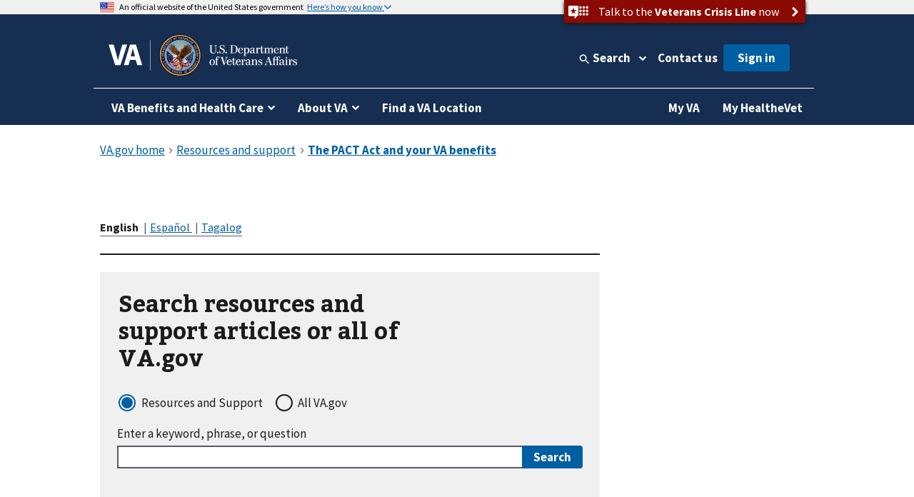

--- FILE ---
content_type: text/html
request_url: https://www.va.gov/resources/the-pact-act-and-your-va-benefits/?utm_source=google&utm_medium=paid_search&utm_campaign=ar_pact_fy23_veterans&gclid=CjwKCAjw-IWkBhBTEiwA2exyO68-V3ceV4i_8O2vlYF7Gafj1JuHVwi8tStxzBVTUJwojz6UjxNbYxoCEVgQAvD_BwE
body_size: 27204
content:
<html lang="en"><head><script type="application/ld+json" nonce="X5I8mRtpQz3JhABqHsgyex5rihdwJHWZ">
    {
      "@context": "https://schema.org",
      "@type": "FAQPage",
      "mainEntity": [
          {
            "@type": "Question",
            "name": "What’s the PACT Act and how will it affect my VA benefits and care?",
            "acceptedAnswer": {
              "@type": "Answer",
              "text": "<html><head></head><body><p>The PACT Act is perhaps the largest health care and benefit expansion in VA history. The full name of the law is&#xA0;The Sergeant First Class (SFC) Heath Robinson Honoring our Promise to Address Comprehensive Toxics (PACT) Act.</p><p><strong>The PACT Act will bring these changes:</strong></p><ul><li>Expands and extends eligibility for&#xA0;VA health care for Veterans with toxic exposures and Veterans of the&#xA0;Vietnam, Gulf War,&#xA0;and post-9/11 eras</li><li>Adds 20+ more&#xA0;presumptive conditions for&#xA0;burn pits, Agent Orange, and other toxic exposures</li><li>Adds more&#xA0;presumptive-exposure locations for Agent Orange and radiation</li><li>Requires VA to provide a&#xA0;toxic exposure screening&#xA0;to every Veteran enrolled in VA health care</li><li>Helps us improve research, staff education, and treatment related to toxic exposures</li></ul><p>If you&#x2019;re a Veteran or survivor, you can file claims now to apply for PACT Act-related benefits.</p></body></html>"
          },                  {
            "@type": "Question",
            "name": "What does it mean to have a presumptive condition for toxic exposure?",
            "acceptedAnswer": {
              "@type": "Answer",
              "text": "<html><head></head><body><p>To get a VA disability rating, your disability must connect to your military service. For many health conditions, you need to prove that your service caused your condition.&#xA0;</p><p>But for some conditions, we automatically assume (or &#x201C;presume&#x201D;) that your service caused your condition. We call these &#x201C;presumptive conditions.&#x201D;</p><p>We consider a condition presumptive when it&apos;s established by law or regulation.</p><p>If you have a presumptive condition, you don&#x2019;t need to prove that your service caused the condition. You only need to meet the service requirements for the presumption.</p></body></html>"
          },                  {
            "@type": "Question",
            "name": "Am I eligible for VA health care under the PACT Act?",
            "acceptedAnswer": {
              "@type": "Answer",
              "text": "<html><head></head><body><p>You&#x2019;re eligible to enroll now&#x2014;without needing to apply for disability benefits first&#x2014;if you meet the basic service and discharge requirements and any of these descriptions are true for you:</p><ul><li>You served in the Vietnam War, the Gulf War, Iraq, Afghanistan, or any other combat zone after 9/11, <strong>or</strong></li><li>You deployed in support of the Global War on Terror, <strong>or</strong></li><li>You were exposed to toxins or other hazards during military service at home or abroad</li></ul><p>Specific toxins and hazards include burn pits, sand and dust, particulates, oil well or sulfur fires, chemicals, radiation, warfare agents, depleted uranium, herbicides, and other occupational hazards. <a href='https://www.publichealth.va.gov/exposures/'>Find more military exposure categories on our Public Health website</a></p><p><strong>Note:</strong> Even if none of these descriptions are true for you, you may still be eligible for VA health care based on your service. <a href='/health-care/eligibility' data-entity-type='node' data-entity-uuid='5e53e9ef-a4c5-498e-8e22-87bdc79f01d6' data-entity-substitution='canonical' title='Eligibility for VA health care'>Check the full health care eligibility requirements</a></p></body></html>"
          }              ]
    }
  </script>
  <script type="application/ld+json" nonce="X5I8mRtpQz3JhABqHsgyex5rihdwJHWZ">
    {
      "@context": "https://schema.org",
      "@type": "FAQPage",
      "mainEntity": [
          {
            "@type": "Question",
            "name": "What burn pit and other toxic exposure conditions are now presumptive?",
            "acceptedAnswer": {
              "@type": "Answer",
              "text": "<html><head></head><body><p>We&#x2019;ve added more than 20 burn pit and other toxic exposure presumptive conditions based on the PACT Act. This change expands benefits for Gulf War era and post-9/11 Veterans.</p><p><strong>These cancers are now presumptive:</strong></p><ul><li>Brain cancer</li><li>Gastrointestinal cancer of any type</li><li>Glioblastoma</li><li>Head cancer&#xA0;of any type</li><li>Kidney cancer</li><li>Lymphoma&#xA0;of any type</li><li>Melanoma</li><li>Neck cancer of any type</li><li>Pancreatic cancer</li><li>Reproductive cancer&#xA0;of any type</li><li>Respiratory (breathing-related) cancer of any type</li></ul><p><a data-entity-substitution='canonical' data-entity-type='node' data-entity-uuid='383ad1d5-fbe9-4bdf-9e7a-901204b7a0ed' href='/resources/presumptive-cancers-related-to-burn-pit-exposure' title='Presumptive cancers related to burn pit exposure'>Learn more about presumptive cancers related to burn pits</a></p><p><strong>These illnesses are now presumptive:</strong></p><ul><li>Asthma that was diagnosed after service</li><li>Chronic bronchitis</li><li>Chronic obstructive pulmonary disease (COPD)</li><li>Chronic rhinitis</li><li>Chronic sinusitis</li><li>Constrictive bronchiolitis or obliterative bronchiolitis</li><li>Emphysema</li><li>Granulomatous disease</li><li>Interstitial lung disease (ILD)</li><li>Pleuritis</li><li>Pulmonary fibrosis</li><li>Sarcoidosis</li></ul><p><a href='https://www.va.gov/disability/eligibility/hazardous-materials-exposure/'>Learn about other hazardous materials presumptive conditions that may make you eligible for care or benefits</a></p></body></html>"
          },                  {
            "@type": "Question",
            "name": "How do I know if I have a presumptive exposure to burn pits?",
            "acceptedAnswer": {
              "@type": "Answer",
              "text": "<html><head></head><body><p>If you served in any of these locations and time periods, we&#x2019;ve determined that you had exposure to burn pits or other toxins. We call this having a presumption of exposure.</p><p><strong>On or after&#xA0;September 11, 2001, in any of these locations:</strong></p><ul><li>Afghanistan</li><li>Djibouti</li><li>Egypt</li><li>Jordan</li><li>Lebanon</li><li>Syria</li><li>Uzbekistan</li><li>Yemen</li><li>The airspace above any of these locations</li></ul><p><strong>On or after August 2, 1990, in any of these locations:</strong></p><ul><li>Bahrain</li><li>Iraq</li><li>Kuwait</li><li>Oman</li><li>Qatar</li><li>Saudi Arabia</li><li>Somalia</li><li>The United Arab Emirates (UAE)</li><li>The airspace above any of these locations</li></ul></body></html>"
          },                  {
            "@type": "Question",
            "name": "Are there more exposure-related presumptive conditions?",
            "acceptedAnswer": {
              "@type": "Answer",
              "text": "<html><head></head><body><p>Yes. The PACT Act adds new presumptive conditions. But there are also many other health conditions that we presume are caused by exposure to toxic (or hazardous)&#xA0;materials. If you have any of these other conditions, you may be eligible for health care or benefits.</p><p><a href='https://www.va.gov/disability/eligibility/hazardous-materials-exposure/'>Learn about other presumptive conditions based on exposure to hazardous materials</a></p></body></html>"
          },                  {
            "@type": "Question",
            "name": "Am I eligible for VA health care as a Gulf War or post-9/11 Veteran?",
            "acceptedAnswer": {
              "@type": "Answer",
              "text": "<html><head></head><body><p>You&#x2019;re eligible to enroll now&#x2014;without needing to apply for disability benefits first&#x2014;if you meet the basic service and discharge requirements and any of these descriptions are true for you.</p><p><strong>You served on or after September 11, 2001, in any of these locations:</strong></p><ul><li>Afghanistan</li><li>Djibouti</li><li>Egypt</li><li>Jordan</li><li>Lebanon</li><li>Syria</li><li>Uzbekistan</li><li>Yemen</li><li>Any other country determined relevant by VA (none at this time)</li><li>The airspace above any of these locations</li></ul><p><strong>You served on or after August 2, 1990, in any of these locations:</strong></p><ul><li>Bahrain</li><li>Iraq</li><li>Kuwait</li><li>Oman</li><li>Qatar</li><li>Saudi Arabia</li><li>Somalia</li><li>The United Arab Emirates (UAE)</li><li>The airspace above any of these locations</li></ul><p><strong>You deployed in support of any of these operations:</strong></p><ul><li>Operation Enduring Freedom</li><li>Operation Freedom&#x2019;s Sentinel</li><li>Operation Iraqi Freedom</li><li>Operation New Dawn</li><li>Operation Inherent Resolve</li><li>Resolute Support Mission</li></ul><p><strong>Note:</strong> You may also be eligible if you were exposed to any toxins or other hazards during training or active-duty service, or based on other factors.</p><p><a href='/health-care/eligibility' data-entity-type='node' data-entity-uuid='5e53e9ef-a4c5-498e-8e22-87bdc79f01d6' data-entity-substitution='canonical' title='Eligibility for VA health care'>Check the full health care eligibility requirements</a></p></body></html>"
          }              ]
    }
  </script>
  <script type="application/ld+json" nonce="X5I8mRtpQz3JhABqHsgyex5rihdwJHWZ">
    {
      "@context": "https://schema.org",
      "@type": "FAQPage",
      "mainEntity": [
          {
            "@type": "Question",
            "name": "What new Agent Orange presumptive conditions will VA add?",
            "acceptedAnswer": {
              "@type": "Answer",
              "text": "<html><head></head><body><p>Based on the PACT Act, we&#x2019;ve added 2 new Agent Orange presumptive conditions:</p><ul><li>High blood pressure (also called hypertension)</li><li>Monoclonal gammopathy of undetermined significance (MGUS)</li></ul><p>You may also be eligible for disability compensation based on other Agent Orange presumptive conditions. These conditions include certain cancers, type 2 diabetes, and other illnesses.</p><p><a href='https://www.va.gov/disability/eligibility/hazardous-materials-exposure/agent-orange/#requirements-for-agent-orange-'>Get a list of other Agent Orange presumptive conditions</a></p><p>If you think you&#x2019;re eligible for VA health care and benefits, we encourage you to apply now.</p></body></html>"
          },                  {
            "@type": "Question",
            "name": "Are there more exposure-related presumptive conditions?",
            "acceptedAnswer": {
              "@type": "Answer",
              "text": "<html><head></head><body><p>Yes. The PACT Act adds new presumptive conditions. But there are also many other health conditions that we presume are caused by exposure to toxic (or hazardous)&#xA0;materials. If you have any of these other conditions, you may be eligible for health care or benefits.</p><p><a href='https://www.va.gov/disability/eligibility/hazardous-materials-exposure/'>Learn about other presumptive conditions based on exposure to hazardous materials</a></p></body></html>"
          },                  {
            "@type": "Question",
            "name": "What new Agent Orange presumptive locations will VA add?",
            "acceptedAnswer": {
              "@type": "Answer",
              "text": "<html><head></head><body><p>We&#x2019;ve added these 5 new locations to the list of presumptive locations:</p><ul><li>Any U.S. or Royal Thai military base in Thailand&#xA0;from January 9, 1962, through&#xA0;June 30, 1976&#xA0;</li><li>Laos from December 1, 1965, through&#xA0;September 30, 1969</li><li>Cambodia at Mimot or Krek, Kampong Cham Province from April 16, 1969, through April 30, 1969</li><li>Guam or American Samoa or in the territorial waters off of Guam or American Samoa from January 9, 1962, through July 31, 1980</li><li>Johnston Atoll or on a ship that called at Johnston Atoll from January 1, 1972, through September 30, 1977</li></ul><p>If you served on active duty in any of these locations, we&#x2019;ll automatically assume (or &#x201C;presume&#x201D;) that you had exposure to Agent Orange.</p><p><strong>Note:</strong>&#xA0;This isn&#x2019;t the full list of presumptive locations for Agent Orange exposure. Review eligibility requirements for more presumptive locations.</p><p><a href='/disability/eligibility/hazardous-materials-exposure/agent-orange#full-eligibility-requirements' data-entity-type='node' data-entity-substitution='canonical' data-entity-uuid='8ce9264e-b642-46eb-a51a-9ed94f9fe9f1' title='Agent Orange exposure and disability compensation'>Review eligibility requirements for Agent Orange presumptive exposure</a></p></body></html>"
          },                  {
            "@type": "Question",
            "name": "What new radiation presumptive locations will VA add?",
            "acceptedAnswer": {
              "@type": "Answer",
              "text": "<html><head></head><body><p>We&#x2019;ve added these 3 new response efforts to the list of presumptive locations:</p><ul><li>Cleanup of <strong>Enewetak Atoll</strong>, from January 1, 1977, through&#xA0;December 31, 1980</li><li>Cleanup of the Air Force&#xA0;B-52 bomber carrying nuclear weapons off the coast of <strong>Palomares, Spain</strong>,&#xA0;from January 17, 1966, through&#xA0;March 31, 1967</li><li>Response to the fire onboard an Air Force B-52 bomber carrying nuclear weapons near&#xA0;<strong>Thule Air Force Base in Greenland </strong>from January 21, 1968, to September 25, 1968</li></ul><p>If you took part in any of these efforts, we&#x2019;ll automatically assume (or &#x201C;presume&#x201D;) that you had exposure to radiation.</p><p>There are also other locations where we presume that you had exposure to radiation. If you served in any of these locations, you may be eligible&#xA0;for health care or benefits.</p><p><a data-entity-substitution='canonical' data-entity-type='node' data-entity-uuid='fd493b03-05fc-41ce-bb30-7059829bbce2' href='/disability/eligibility/hazardous-materials-exposure/ionizing-radiation' title='Ionizing radiation exposure'>Get a list of other radiation presumptive locations</a></p></body></html>"
          },                  {
            "@type": "Question",
            "name": "Am I eligible for VA health care as a Vietnam Veteran?",
            "acceptedAnswer": {
              "@type": "Answer",
              "text": "<html><head></head><body><p>If you served on active duty in any of these locations during these time periods, you&#x2019;re now eligible to apply for VA health care:</p><ul><li><strong>The Republic of Vietnam</strong> between January 9, 1962, and&#xA0;May 7, 1975</li><li><strong>Thailand at any U.S. or Royal Thai base</strong>&#xA0;between January 9, 1962, and June 30, 1976&#xA0;</li><li><strong>Laos</strong> between December 1, 1965, and September 30, 1969</li><li><strong>Certain provinces in Cambodia</strong>&#xA0;between April 16, 1969, and April 30, 1969</li><li><strong>Guam or American Samoa</strong>&#xA0;<strong>(or their territorial waters)</strong> between January 9, 1962, and July 31, 1980</li><li><strong>Johnston Atoll</strong>&#xA0;<strong>(or on a ship that called at Johnston Atoll)</strong> between January 1, 1972, and September 30, 1977</li></ul></body></html>"
          }              ]
    }
  </script>
  <script type="application/ld+json" nonce="X5I8mRtpQz3JhABqHsgyex5rihdwJHWZ">
    {
      "@context": "https://schema.org",
      "@type": "FAQPage",
      "mainEntity": [
          {
            "@type": "Question",
            "name": "How do I file a disability claim for a new presumptive condition?",
            "acceptedAnswer": {
              "@type": "Answer",
              "text": "<html><head></head><body><p><strong>If you haven&#x2019;t filed a claim yet for the presumptive condition, </strong>you can file a new claim online now. You can also file by mail, in person, or with the help of a trained professional.</p><p><a href='https://www.va.gov/disability/file-disability-claim-form-21-526ez/'>File for VA disability compensation online</a></p><p><a data-entity-substitution='canonical' data-entity-type='node' data-entity-uuid='414c54b9-cd5c-4d86-8203-fc2489e4be8a' href='/disability/how-to-file-claim' title='How to file a VA disability claim'>Learn more about how to file a disability compensation claim</a></p><p><strong>If we denied your disability claim in the past and we now consider your condition presumptive,</strong> you can submit a Supplemental Claim. We&#x2019;ll review your case again.</p><p><a data-entity-substitution='canonical' data-entity-type='node' data-entity-uuid='078b0e6c-d6f9-486d-8cbd-625410a3cced' href='/decision-reviews/supplemental-claim' title='Supplemental Claims'>Find out how to file a Supplemental Claim</a></p></body></html>"
          },                  {
            "@type": "Question",
            "name": "What if VA denied my claim but now considers my condition presumptive?",
            "acceptedAnswer": {
              "@type": "Answer",
              "text": "<html><head></head><body><p>We encourage you to file a Supplemental Claim. When we receive a Supplemental Claim, we&#x2019;ll review the claim again.</p><p><a data-entity-substitution='canonical' data-entity-type='node' data-entity-uuid='078b0e6c-d6f9-486d-8cbd-625410a3cced' href='/decision-reviews/supplemental-claim' title='Supplemental Claims'>Find out how to file a Supplemental Claim</a></p><p><strong>Note:&#xA0;</strong>If we denied your claim in the past and we think you may be eligible now, we&#x2019;ll try to contact you. But you don&#x2019;t need to wait for us to contact you before you file a Supplemental Claim.</p></body></html>"
          },                  {
            "@type": "Question",
            "name": "What if I have a pending claim for a condition that’s now presumptive?",
            "acceptedAnswer": {
              "@type": "Answer",
              "text": "<html><head></head><body><p>You don&#x2019;t need to do anything. If we added your condition after you filed your claim, we&#x2019;ll still consider it presumptive. We&#x2019;ll send you a decision notice when we complete our review.</p></body></html>"
          },                  {
            "@type": "Question",
            "name": "Can I still file PACT Act-related claims?",
            "acceptedAnswer": {
              "@type": "Answer",
              "text": "<html><head></head><body><p>Yes. The PACT Act is here to stay, and Veterans and survivors can file for benefits anytime. The sooner you file, the sooner you can start getting your earned benefits.</p><p>So don&#x2019;t wait. File your claim&#x2014;or quickly submit your intent to file&#x2014;today.</p><p><a href='https://www.va.gov/disability/file-disability-claim-form-21-526ez/'>File a disability claim online</a></p><p><a data-entity-substitution='canonical' data-entity-type='node' data-entity-uuid='3c0f1ca0-bc4d-41ef-a521-7a3ff8cb1ac4' href='/resources/your-intent-to-file-a-va-claim' title='https://www.va.gov/resources/your-intent-to-file-a-va-claim/'>Learn how to submit your intent to file</a></p></body></html>"
          },                  {
            "@type": "Question",
            "name": "When can I expect VA to make a decision on my PACT Act claim?",
            "acceptedAnswer": {
              "@type": "Answer",
              "text": "<html><head></head><body><p>We will process your claim with the utmost urgency to get you the benefits you deserve as quickly as possible.&#xA0;In the first year of the PACT Act, we completed 458,659 PACT Act-related claims&#x2014;delivering more than $1.85 billion in earned benefits to Veterans and their survivors.</p><p><strong>The time it takes to review your claim depends on these factors:</strong></p><ul><li>The type of claim you filed</li><li>How many injuries or disabilities you claimed and how complex they are</li><li>How long it takes us to collect the evidence needed to decide your claim</li></ul><p>We regularly update the average number of days it&#x2019;s taking us to make a decision on disability-related claims on our website.</p><p><a data-entity-substitution='canonical' data-entity-type='node' data-entity-uuid='121fd666-766d-4254-b5da-f326967cd9ad' href='/disability/after-you-file-claim' title='The VA claim process after you file your claim'>Learn about the claims process and what happens after you file your claim</a></p><p>You can also check your claim status on VA.gov or through our VA: Health and Benefits mobile app.</p><p><a data-entity-substitution='canonical' data-entity-type='node' data-entity-uuid='2ba48b5f-a92c-4775-9cfd-9530d1c87347' href='/claim-or-appeal-status' title='Check your VA claim, decision review, or appeal status'>Check your claim status</a></p><p><a href='https://mobile.va.gov/app/va-health-and-benefits'>Learn more about the VA: Health and Benefits mobile app on our mobile app website</a></p></body></html>"
          }              ]
    }
  </script>
  <script type="application/ld+json" nonce="X5I8mRtpQz3JhABqHsgyex5rihdwJHWZ">
    {
      "@context": "https://schema.org",
      "@type": "FAQPage",
      "mainEntity": [
          {
            "@type": "Question",
            "name": "Can I get a toxic exposure screening at VA?",
            "acceptedAnswer": {
              "@type": "Answer",
              "text": "<html><head></head><body><p>Toxic exposure screenings are available at VA health facilities across the country.</p><p>Every Veteran enrolled in VA health care will receive an initial screening and a follow-up screening at least once every 5 years. Veterans who aren&#x2019;t enrolled and who meet eligibility requirements can enroll and receive the screening. &#xA0;</p><p>The screening will ask you if you think you were exposed to any of these hazards while serving:</p><ul><li>Open burn pits and other&#xA0;airborne hazards</li><li>Gulf War-related exposures</li><li>Agent Orange</li><li>Radiation</li><li>Camp Lejeune contaminated water exposure</li><li>Other exposures</li></ul><p>We&#x2019;ll then give you information about any benefits, registry exams, and clinical resources you may need.</p><p>Ask about the screening at your next VA health care appointment. If you want to get one sooner, contact your local VA health facility. Ask to get screened by the toxic exposure screening navigator.</p><p>You can also schedule a telehealth screening on our VET-HOME website.&#xA0;<br><a href='https://vethome.va.gov/'>Learn more about toxic exposure screenings on our VET-HOME website</a></p></body></html>"
          }              ]
    }
  </script>
  <script type="application/ld+json" nonce="X5I8mRtpQz3JhABqHsgyex5rihdwJHWZ">
    {
      "@context": "https://schema.org",
      "@type": "FAQPage",
      "mainEntity": [
          {
            "@type": "Question",
            "name": "Can Veterans’ survivors get compensation payments under the PACT Act?",
            "acceptedAnswer": {
              "@type": "Answer",
              "text": "<html><head></head><body><p>Yes. If you&#x2019;re a surviving family member of a Veteran, you may be eligible for these benefits:</p><ul><li><strong>A monthly VA Dependency and Indemnity Compensation (DIC) payment.</strong> You may qualify if you&#x2019;re the&#xA0;surviving spouse, dependent child, or parent of a&#xA0;Veteran who died from a service-connected disability.<br><a href='/family-and-caregiver-benefits/survivor-compensation/dependency-indemnity-compensation' data-entity-type='node' data-entity-uuid='6b627c82-b210-440d-b12e-263ae6ded53a' data-entity-substitution='canonical' title='About VA DIC for spouses, dependents, and parents'>Learn how to apply for&#xA0;VA DIC</a></li><li><strong>A one-time accrued benefits payment.</strong> You may qualify if you&#x2019;re the surviving spouse, dependent child,&#xA0;or dependent parent&#xA0;of a Veteran who we owed unpaid benefits at the time of their death.<br><a href='/resources/evidence-to-support-va-pension-dic-or-accrued-benefits-claims' data-entity-type='node' data-entity-uuid='33ef9f4c-bf8c-411e-8490-893433565675' data-entity-substitution='canonical' title='Evidence to support VA pension, DIC, or accrued benefits claims'>Learn&#xA0;about evidence needed for accrued benefits</a></li><li><strong>A Survivors Pension.</strong>&#xA0;You may qualify if&#xA0;you&#x2019;re the&#xA0;surviving spouse or child of a Veteran with wartime service.<br><a href='/family-and-caregiver-benefits/survivor-compensation/survivors-pension/rates' data-entity-type='node' data-entity-uuid='6b525ed4-168d-4f45-a62d-474d7174b4fa' data-entity-substitution='canonical' title='Current Survivors Pension benefit rates'>Learn how to apply for a Survivors Pension</a></li></ul></body></html>"
          },                  {
            "@type": "Question",
            "name": "What if VA denied my DIC claim and I think I’m now eligible?",
            "acceptedAnswer": {
              "@type": "Answer",
              "text": "<html><head></head><body><p>You can submit a new application for VA dependency and indemnity compensation (VA DIC).&#xA0;</p><p><a href='/family-and-caregiver-benefits/survivor-compensation/dependency-indemnity-compensation' data-entity-type='node' data-entity-uuid='6b627c82-b210-440d-b12e-263ae6ded53a' data-entity-substitution='canonical' title='About VA DIC for spouses, dependents, and parents'>Learn about VA DIC and how to apply</a></p><p><strong>Note:&#xA0;</strong>If we denied your claim in the past and we think you may be eligible now, we&#x2019;ll try to contact you. We may be able to reevaluate your claim. But you don&#x2019;t need to wait for us to contact you before you reapply.</p></body></html>"
          },                  {
            "@type": "Question",
            "name": "What other VA benefits are survivors eligible for?",
            "acceptedAnswer": {
              "@type": "Answer",
              "text": "<html><head></head><body><p>You may be eligible for these VA benefits as the surviving family member of a Veteran:</p><ul><li><strong>Burial benefits and memorial items</strong>&#xA0;such as a gravesite in a VA national cemetery or a free headstone, marker, or medallion.</li><li><strong>A burial allowance</strong>&#xA0;to help with&#xA0;the Veteran&#x2019;s burial and funeral costs. You may qualify if you&#x2019;re the Veteran&#x2019;s surviving spouse, partner, child, or parent.</li><li><strong>Education and training.</strong> You may qualify if you&#x2019;re the survivor&#xA0;of a Veteran who died in the line of duty or as a result of service-connected disabilities.</li><li><strong>Health care&#xA0;through the Civilian Health and Medical Program of the Department of Veterans Affairs (CHAMPVA).</strong> You may qualify if you&#x2019;re the survivor or dependent of a Veteran with a service-connected disability.</li><li><strong>A VA-backed home loan.</strong>&#xA0;You may qualify if you&#x2019;re the surviving spouse of a&#xA0;Veteran.</li></ul><p><a href='/family-and-caregiver-benefits' data-entity-type='node' data-entity-uuid='6bba5bcc-ff91-482e-91f8-dedcf69c769c' data-entity-substitution='canonical' title='VA benefits for family and caregivers'>Learn more about family member benefits</a></p></body></html>"
          }              ]
    }
  </script>


<!--[if lt IE 7 ]> <html lang="en" class="ie6"> <![endif]-->
<!--[if IE 7 ]> <html lang="en" class="ie7"> <![endif]-->
<!--[if IE 8 ]> <html lang="en" class="ie8"> <![endif]-->
<!--[if IE 9 ]> <html lang="en" class="ie9"> <![endif]-->
<!--[if (gt IE 9)|!(IE)]><!-->

<!--<![endif]-->

<!--
  layout: faq_multiple_q_a.drupal.liquid
  path: resources/the-pact-act-and-your-va-benefits
  entityId: 47278
-->


  <meta charset="utf-8">
  <meta http-equiv="X-UA-Compatible" content="IE=edge">
  <meta name="HandheldFriendly" content="True">
  <meta name="MobileOptimized" content="320">
  <meta name="viewport" content="width=device-width, initial-scale=1.0">

  <!-- Preconnecting required origins: https://web.dev/uses-rel-preconnect/ -->
  <link rel="preconnect" href="https://www.googletagmanager.com">
    <link rel="preconnect" href="https://api.va.gov">

  <!-- Index only pages on production. -->

  <!-- Add metatags. -->
<!-- Canonical URL -->
  <link rel="canonical" href="https://www.va.gov/resources/the-pact-act-and-your-va-benefits/">

<!-- Last updated -->
  <meta name="DC.Date" scheme="W3CDTF" content="2025-04-21">


<!-- Last updated -->

<!-- Mobile App Promo Banners config -->

<!-- End Mobile App Promo Banners config -->

<!-- og:url -->
  <meta property="og:url" content="https://www.va.gov/resources/the-pact-act-and-your-va-benefits/">

<!-- og:type -->
<meta property="og:type" content="website">

<!-- article:tags -->

<!-- Custom metatags -->
                          <meta name="description" content="The PACT Act is a law that expands VA health care and benefits for Veterans exposed to burn pits, Agent Orange, and other toxic substances. This law helps us provide generations of Veterans&#x2014;and their survivors&#x2014;with the care and benefits they&#x2019;ve earned and deserve. And starting March 5, 2024, we&#x2019;re expanding VA health care to millions of Veterans&#x2014;years earlier than called for by the PACT Act.This page will help answer your questions about what the PACT Act means for you or your loved ones. You can also call us at 800-698-2411 (TTY: 711). And you can file a claim for PACT Act-related disability compensation or apply for VA health care now.">
                    <link rel="image_src" href="https://www.va.gov/img/design/logo/va-og-image.png">
                        <meta property="og:description" content="The PACT Act is a law that expands VA health care and benefits for Veterans exposed to burn pits, Agent Orange, and other toxic substances. This law helps us provide generations of Veterans&#x2014;and their survivors&#x2014;with the care and benefits they&#x2019;ve earned and deserve. And starting March 5, 2024, we&#x2019;re expanding VA health care to millions of Veterans&#x2014;years earlier than called for by the PACT Act.This page will help answer your questions about what the PACT Act means for you or your loved ones. You can also call us at 800-698-2411 (TTY: 711). And you can file a claim for PACT Act-related disability compensation or apply for VA health care now.">
                              <meta property="og:image" content="https://www.va.gov/img/design/logo/va-og-image.png">
                              <meta property="og:image:alt" content="U.S. Department of Veterans Affairs">
                              <meta property="og:site_name" content="Veterans Affairs">
                              <meta property="og:title" content="The PACT Act and your VA benefits | Veterans Affairs">
                              <title>The PACT Act And Your VA Benefits | Veterans Affairs</title>
                              <meta name="twitter:card" content="summary_large_image">
                              <meta name="twitter:image" content="https://www.va.gov/img/design/logo/va-og-image.png">
                              <meta name="twitter:image:alt" content="U.S. Department of Veterans Affairs">
                              <meta name="twitter:site" content="@DeptVetAffairs">
                              <meta name="twitter:title" content="The PACT Act and your VA benefits | Veterans Affairs">
        
<!-- Default metatags -->

  <!-- Add polyfills. -->
  <script nonce="X5I8mRtpQz3JhABqHsgyex5rihdwJHWZ" nomodule data-entry-name="polyfills.js" src="https://prod-va-gov-assets.s3-us-gov-west-1.amazonaws.com/generated/polyfills.entry.js"></script>

  <!-- Add analytics helpers. -->
  <script nonce="X5I8mRtpQz3JhABqHsgyex5rihdwJHWZ">
/**
 * An alias for window.dataLayer.push made available under the window so that it is accessible in content files.
 * @module module:record-event
 * @see https://developers.google.com/tag-manager/devguide
 * @see module:platform/monitoring/record-event
 * @param {object} data - The event data that will be sent to GA.
 */
window.dataLayer = [] || window.dataLayer;
window.recordEvent = function(data) {
  return window.dataLayer.push(data);
};
window.recordMultipleEvents = function (events){
  events.forEach(event => recordEvent(event))
}
  </script>

  <!-- Add web components. -->
    <link rel="stylesheet" data-entry-name="web-components.css" href="https://prod-va-gov-assets.s3-us-gov-west-1.amazonaws.com/generated/web-components.css">

      <script nonce="X5I8mRtpQz3JhABqHsgyex5rihdwJHWZ" defer data-entry-name="web-components.js" src="https://prod-va-gov-assets.s3-us-gov-west-1.amazonaws.com/generated/web-components.entry.js"></script>
  
  <!-- Render GA template. -->

    


<script data-e2e="analytics-script" nonce="X5I8mRtpQz3JhABqHsgyex5rihdwJHWZ">
        (function(w, d, s, l, i) {
  w[l] = w[l] || [];
  w[l].push({ 'gtm.start': new Date().getTime(), event: 'gtm.js' });
  var f = d.getElementsByTagName(s)[0],
    j = d.createElement(s),
    dl = l != 'dataLayer' ? '&l=' + l : '';
  j.async = true;
  j.src = 'https://www.googletagmanager.com/gtm.js?id=' + i + dl;
  f.parentNode.insertBefore(j, f);
})(window, document, 'script', 'dataLayer', 'GTM-WFJWBD');
      (function(window) {
  function withFormContent(acc, data) {
    //console.log("acc.content data",data.Content);
    acc.content = data.Content;
  }

  function withFeedbackUUID(acc, data) {
    acc.feedbackUUID = data.Feedback_UUID;
  }

  function mEvent(name, action, opts) {
    opts = opts || {};
    var custom = opts.custom;
    var label = opts.label;

    function handle(event) {
      var start = +new Date();
      var cm = window.cm || function() {};
      var mData = event.detail;
      var eData = {
        category: 'Medallia',
        action: action,
        label: label || mData.Form_Type,
        value: mData.Form_ID,
        myParams: {},
      };
      if (custom) {
        for (var i = 0; i < custom.length; i++)
          custom[i](eData.myParams, mData);
      }
      var end = +new Date();
      console.log('send', 'event', eData, end - start);
      recordEvent({
        event: eData.action,
        'survey-tool': eData.category,
        'survey-form-id': eData.value,
        'survey-status': eData.label,
        'survey-details': eData.myParams,
      });
    }
    window.addEventListener('MDigital_' + name, handle);
  }
  mEvent('ShowForm_Called', 'survey-show-form-call');
  mEvent('Form_Displayed', 'survey-start-form');
  mEvent('Form_Next_Page', 'survey-next-click');
  mEvent('Form_Back_Page', 'survey-back-click');
  mEvent('Form_Close_Submitted', 'survey-submit-close');
  mEvent('Form_Close_No_Submit', 'survey-no-submit-close');
  mEvent('Feedback_Submit', 'survey-submit', {
    custom: [withFeedbackUUID, withFormContent],
  });
  mEvent('Submit_Feedback', 'survey--submission', {
    custom: [withFeedbackUUID, withFormContent],
  });
  mEvent('Feedback_Button_Clicked', 'survey-button-click', {
    custom: [withFeedbackUUID],
  });
  mEvent('ThankYou_Displayed', 'survey--submission-successful', {
    custom: [withFeedbackUUID, withFormContent],
  });
  mEvent('Invite_Displayed', 'survey-invitation-display', {
    label: 'Invite',
  });
  mEvent('Invite_Accepted', 'survey-invitation-accept', {
    label: 'Invite',
  });
  mEvent('Invite_Declined', 'survey-invitation-decline', {
    label: 'Invite',
  });
  mEvent('Invite_Skipped', 'survey-invitation-skip', {
    label: 'Invite',
  });
})(window);
    
  recordEvent({ environment: 'vagovprod' });
  if ( self !== top ) {
    recordEvent({ event: 'iframed', embeddedIn: document.referrer });
  }
</script>


  <!-- Add Icons. -->
  <link href="https://s3-us-gov-west-1.amazonaws.com/content.www.va.gov/img/design/icons/apple-touch-icon.png" rel="apple-touch-icon-precomposed">
  <link href="https://s3-us-gov-west-1.amazonaws.com/content.www.va.gov/img/design/icons/apple-touch-icon-72x72.png" rel="apple-touch-icon-precomposed" sizes="72x72">
  <link href="https://s3-us-gov-west-1.amazonaws.com/content.www.va.gov/img/design/icons/apple-touch-icon-114x114.png" rel="apple-touch-icon-precomposed" sizes="114x114">
  <link href="https://s3-us-gov-west-1.amazonaws.com/content.www.va.gov/img/design/icons/apple-touch-icon-152x152.png" rel="apple-touch-icon-precomposed" sizes="144x144">
  <link rel="shortcut icon" href="https://s3-us-gov-west-1.amazonaws.com/content.www.va.gov/img/design/icons/favicon.ico">

  <meta name="msapplication-TileImage" content="/img/design/icons/apple-touch-icon-114x114">
  <meta name="msapplication-TileColor" content="#144073">

  <!-- Preload main fonts -->
  <link rel="preload" href="https://prod-va-gov-assets.s3-us-gov-west-1.amazonaws.com/generated/sourcesanspro-bold-webfont.woff2" as="font" type="font/woff2" crossorigin>
  <link rel="preload" href="https://prod-va-gov-assets.s3-us-gov-west-1.amazonaws.com/generated/sourcesanspro-regular-webfont.woff2" as="font" type="font/woff2" crossorigin>
  <link rel="preload" href="https://prod-va-gov-assets.s3-us-gov-west-1.amazonaws.com/generated/bitter-bold.woff2" as="font" type="font/woff2" crossorigin>

  <!-- CSS -->
  <link rel="stylesheet" data-entry-name="style.css" href="https://prod-va-gov-assets.s3-us-gov-west-1.amazonaws.com/generated/style.css">
  <link rel="stylesheet" data-entry-content="content-build.css" href="https://s3-us-gov-west-1.amazonaws.com/content.www.va.gov/assets/content-build.css">
  <link rel="stylesheet" data-entry-name="static-pages.css" href="https://prod-va-gov-assets.s3-us-gov-west-1.amazonaws.com/generated/static-pages.css">

  <!-- Old IE -->

  <!--[if lt IE 9]>
<link rel='stylesheet' href='/assets/css/ie.css'>
<![endif]-->


  <script nonce="X5I8mRtpQz3JhABqHsgyex5rihdwJHWZ" defer data-entry-name="vendor.js" src="https://prod-va-gov-assets.s3-us-gov-west-1.amazonaws.com/generated/vendor.entry.js"></script>
  <script nonce="X5I8mRtpQz3JhABqHsgyex5rihdwJHWZ" defer data-entry-name="static-pages.js" src="https://prod-va-gov-assets.s3-us-gov-west-1.amazonaws.com/generated/static-pages.entry.js"></script>

  <!--
  We participate in the US government’s analytics program. See the data at analytics.usa.gov.
  https://github.com/digital-analytics-program/gov-wide-code
-->
  <script async type="text/javascript" nonce="X5I8mRtpQz3JhABqHsgyex5rihdwJHWZ" src="https://dap.digitalgov.gov/Universal-Federated-Analytics-Min.js?agency=VA" id="_fed_an_ua_tag"></script>

  <script nonce="X5I8mRtpQz3JhABqHsgyex5rihdwJHWZ" type="text/javascript">
    function focusContent(e) {
      e.preventDefault();
      const contentElement = document.querySelector('#content h1') || document.querySelector('#content');
      contentElement.setAttribute('tabindex', '-1');
      contentElement.addEventListener('blur', function(event) {
        event.target.removeAttribute('tabindex');
      }, true);
      window.scrollTo(0, contentElement.offsetTop);
      contentElement.focus();
    }
    window.VetsGov = window.VetsGov || {};
    window.VetsGov.headerFooter = JSON.parse("{\"footerData\":[{\"column\":\"bottom_rail\",\"href\":\"https://www.va.gov/accessibility-at-va\",\"order\":1,\"target\":null,\"title\":\"508 compliance\"},{\"column\":\"bottom_rail\",\"href\":\"https://www.va.gov/resources/your-civil-rights-and-how-to-file-a-discrimination-complaint/\",\"order\":2,\"target\":null,\"title\":\"Civil Rights\"},{\"column\":\"bottom_rail\",\"href\":\"https://department.va.gov/foia/\",\"order\":3,\"target\":null,\"title\":\"Freedom of Information Act (FOIA)\"},{\"column\":\"bottom_rail\",\"href\":\"https://www.va.gov/report-harassment/\",\"order\":4,\"target\":null,\"title\":\"Harassment\"},{\"column\":\"bottom_rail\",\"href\":\"https://www.va.gov/oig/\",\"order\":5,\"target\":null,\"title\":\"Office of Inspector General\"},{\"column\":\"bottom_rail\",\"href\":\"https://www.va.gov/opa/Plain_Language.asp\",\"order\":6,\"target\":null,\"title\":\"Plain language\"},{\"column\":\"bottom_rail\",\"href\":\"https://www.va.gov/privacy-policy/\",\"order\":7,\"target\":null,\"title\":\"Privacy, policies, and legal information\"},{\"column\":\"bottom_rail\",\"href\":\"https://www.oprm.va.gov/\",\"order\":8,\"target\":null,\"title\":\"VA Privacy Service\"},{\"column\":\"bottom_rail\",\"href\":\"https://www.va.gov/ORM/NoFEAR_Select.asp\",\"order\":9,\"target\":null,\"title\":\"No FEAR Act Data\"},{\"column\":\"bottom_rail\",\"href\":\"https://www.usa.gov/\",\"order\":10,\"target\":null,\"title\":\"USA.gov\"},{\"column\":\"bottom_rail\",\"href\":\"https://www.va.gov/performance-dashboard/\",\"order\":11,\"target\":null,\"title\":\"VA performance dashboard\"},{\"column\":\"bottom_rail\",\"href\":\"https://www.va.gov/veterans-portrait-project/\",\"order\":12,\"target\":null,\"title\":\"Veterans Portrait Project\"},{\"column\":1,\"href\":\"https://www.va.gov/homeless/\",\"order\":1,\"target\":null,\"title\":\"Homeless Veterans\"},{\"column\":1,\"href\":\"https://www.va.gov/womenvet/\",\"order\":2,\"target\":null,\"title\":\"Women Veterans\"},{\"column\":1,\"href\":\"https://www.va.gov/centerforminorityveterans/\",\"order\":3,\"target\":null,\"title\":\"Minority Veterans\"},{\"column\":1,\"href\":\"https://www.ptsd.va.gov/\",\"order\":4,\"target\":null,\"title\":\"PTSD\"},{\"column\":1,\"href\":\"https://www.mentalhealth.va.gov/\",\"order\":5,\"target\":null,\"title\":\"Mental health\"},{\"column\":1,\"href\":\"https://department.va.gov/veteran-sports/\",\"order\":6,\"target\":null,\"title\":\"Adaptive sports and special events\"},{\"column\":1,\"href\":\"https://www.va.gov/osdbu/\",\"order\":7,\"target\":null,\"title\":\"Small business programs\"},{\"column\":1,\"href\":\"https://www.va.gov/outreach-and-events/events/\",\"order\":8,\"target\":null,\"title\":\"VA outreach events\"},{\"column\":1,\"href\":\"https://www.nrd.gov/\",\"order\":9,\"target\":null,\"title\":\"National Resource Directory\"},{\"column\":2,\"href\":\"https://www.va.gov/forms/\",\"order\":1,\"target\":null,\"title\":\"VA forms\"},{\"column\":2,\"href\":\"https://www.accesstocare.va.gov/\",\"order\":2,\"target\":null,\"title\":\"VA health care access and quality\"},{\"column\":2,\"href\":\"https://www.va.gov/get-help-from-accredited-representative\",\"order\":3,\"target\":null,\"title\":\"Get help from an accredited representative or VSO\"},{\"column\":2,\"href\":\"https://www.mobile.va.gov/appstore/\",\"order\":4,\"target\":null,\"title\":\"VA mobile apps\"},{\"column\":2,\"href\":\"https://department.va.gov/about/state-departments-of-veterans-affairs-office-locations/\",\"order\":5,\"target\":null,\"title\":\"State Veterans Affairs offices\"},{\"column\":2,\"href\":\"https://www.va.gov/opal/fo/dbwva.asp\",\"order\":6,\"target\":null,\"title\":\"Doing business with VA\"},{\"column\":2,\"href\":\"https://www.va.gov/jobs/\",\"order\":7,\"target\":null,\"title\":\"Careers at VA\"},{\"column\":2,\"href\":\"https://www.va.gov/outreach-and-events/outreach-materials\",\"order\":8,\"target\":null,\"title\":\"VA outreach materials\"},{\"column\":2,\"href\":\"https://www.va.gov/welcome-kit/\",\"order\":9,\"target\":null,\"title\":\"Your VA welcome kit\"},{\"column\":3,\"href\":\"https://news.va.gov/\",\"order\":1,\"target\":null,\"title\":\"VA news\"},{\"column\":3,\"href\":\"https://www.va.gov/opa/pressrel/\",\"order\":2,\"target\":null,\"title\":\"Press releases\"},{\"column\":3,\"href\":\"https://public.govdelivery.com/accounts/USVA/subscriber/new/\",\"order\":3,\"target\":null,\"title\":\"Email updates\"},{\"column\":3,\"href\":\"https://www.facebook.com/VeteransAffairs\",\"order\":4,\"target\":null,\"title\":\"Facebook\"},{\"column\":3,\"href\":\"https://www.instagram.com/deptvetaffairs/\",\"order\":5,\"target\":null,\"title\":\"Instagram\"},{\"column\":3,\"href\":\"https://x.com/DeptVetAffairs/\",\"order\":6,\"target\":null,\"title\":\"X\"},{\"column\":3,\"href\":\"https://www.flickr.com/photos/VeteransAffairs/\",\"order\":7,\"target\":null,\"title\":\"Flickr\"},{\"column\":3,\"href\":\"https://www.youtube.com/user/DeptVetAffairs\",\"order\":8,\"target\":null,\"title\":\"YouTube\"},{\"column\":3,\"href\":\"https://digital.va.gov/web-governance/social-media/social-media-sites/\",\"order\":9,\"target\":null,\"title\":\"All VA social media\"},{\"column\":4,\"href\":\"https://www.va.gov/resources/\",\"order\":1,\"target\":null,\"title\":\"Resources and support\"},{\"column\":4,\"href\":\"https://www.va.gov/contact-us/\",\"order\":2,\"target\":null,\"title\":\"Contact us\"},{\"column\":4,\"label\":\"Call us\",\"href\":\"tel:18006982411\",\"order\":3,\"target\":null,\"title\":\"800-698-2411\"},{\"column\":4,\"href\":\"tel:711\",\"order\":4,\"target\":null,\"title\":\"TTY: 711\"},{\"column\":4,\"label\":\"Visit a medical center or regional office\",\"href\":\"https://www.va.gov/find-locations/\",\"order\":5,\"target\":null,\"title\":\"Find a VA location\"}],\"megaMenuData\":[{\"title\":\"VA Benefits and Health Care\",\"menuSections\":[{\"title\":\"Health care\",\"links\":{\"seeAllLink\":{\"text\":\"View all in health care\",\"href\":\"https://www.va.gov/health-care\"},\"columnOne\":{\"title\":\"Get health care benefits\",\"links\":[{\"text\":\"About VA health benefits\",\"href\":\"https://www.va.gov/health-care/about-va-health-benefits\"},{\"text\":\"How to apply\",\"href\":\"https://www.va.gov/health-care/how-to-apply\"},{\"text\":\"Family and caregiver health benefits\",\"href\":\"https://www.va.gov/family-and-caregiver-benefits/health-and-disability\"},{\"text\":\"Apply now for health care\",\"href\":\"https://www.va.gov/health-care/apply/application\"}]},\"columnTwo\":{\"title\":\"Manage your health\",\"links\":[{\"text\":\"Manage health appointments\",\"href\":\"https://www.va.gov/health-care/manage-appointments\"},{\"text\":\"Refill prescriptions and manage medications\",\"href\":\"https://www.va.gov/health-care/manage-prescriptions-medications\"},{\"text\":\"Review medical records online\",\"href\":\"https://www.va.gov/health-care/review-medical-records\"},{\"text\":\"Send and receive secure messages\",\"href\":\"https://www.va.gov/health-care/send-receive-messages\"},{\"text\":\"File for travel pay reimbursement\",\"href\":\"https://www.va.gov/health-care/file-travel-pay-reimbursement\"}]},\"columnThree\":{\"img\":{\"src\":\"https://www.va.gov/img/styles/3_2_medium_thumbnail/public/hub_promos/health-care.png\",\"alt\":\"\"},\"link\":{\"text\":\"Manage your health care with My HealtheVet on VA.gov\",\"href\":\"https://www.va.gov/health-care/manage-health\"},\"description\":\"You can now manage your VA health care in the same place you manage your other VA benefits and services.\"}}},{\"title\":\"Disability\",\"links\":{\"seeAllLink\":{\"text\":\"View all in disability\",\"href\":\"https://www.va.gov/disability\"},\"columnOne\":{\"title\":\"Get disability benefits\",\"links\":[{\"text\":\"Eligibility\",\"href\":\"https://www.va.gov/disability/eligibility\"},{\"text\":\"How to file a claim\",\"href\":\"https://www.va.gov/disability/how-to-file-claim\"},{\"text\":\"Survivor and dependent compensation (DIC)\",\"href\":\"https://www.va.gov/family-and-caregiver-benefits/survivor-compensation/dependency-indemnity-compensation\"},{\"text\":\"File a claim online\",\"href\":\"https://www.va.gov/disability/file-disability-claim-form-21-526ez/\"}]},\"columnTwo\":{\"title\":\"Manage your benefits\",\"links\":[{\"text\":\"Check your claim, decision review, or appeal status\",\"href\":\"https://www.va.gov/claim-or-appeal-status\"},{\"text\":\"View your payment history\",\"href\":\"https://www.va.gov/va-payment-history\"},{\"text\":\"Upload evidence to support your claim\",\"href\":\"https://www.va.gov/disability/upload-supporting-evidence\"},{\"text\":\"File for a VA disability increase\",\"href\":\"https://www.va.gov/disability/file-disability-claim-form-21-526ez/\"},{\"text\":\"Request a decision review or appeal\",\"href\":\"https://www.va.gov/decision-reviews\"}]},\"columnThree\":{\"img\":{\"src\":\"https://www.va.gov/img/styles/3_2_medium_thumbnail/public/hub_promos/disability.png\",\"alt\":\"\"},\"link\":{\"text\":\"VA claim exam (C&P exam)\",\"href\":\"https://www.va.gov/resources/va-claim-exam\"},\"description\":\"Find out why you might need a claim exam. Learn how to schedule and prepare for your appointment.\"}}},{\"title\":\"Education and training\",\"links\":{\"seeAllLink\":{\"text\":\"View all in education\",\"href\":\"https://www.va.gov/education\"},\"columnOne\":{\"title\":\"Get education benefits\",\"links\":[{\"text\":\"About GI Bill benefits\",\"href\":\"https://www.va.gov/education/about-gi-bill-benefits\"},{\"text\":\"Eligibility\",\"href\":\"https://www.va.gov/education/eligibility\"},{\"text\":\"How to apply\",\"href\":\"https://www.va.gov/education/how-to-apply\"},{\"text\":\"Veteran Readiness and Employment (Chapter 31)\",\"href\":\"https://www.va.gov/careers-employment/vocational-rehabilitation\"},{\"text\":\"Education and career benefits for family members\",\"href\":\"https://www.va.gov/family-and-caregiver-benefits/education-and-careers\"}]},\"columnTwo\":{\"title\":\"Manage your benefits\",\"links\":[{\"text\":\"View your VA payment history\",\"href\":\"https://www.va.gov/va-payment-history\"},{\"text\":\"Check your remaining Post-9/11 GI Bill benefits\",\"href\":\"https://www.va.gov/education/check-remaining-post-9-11-gi-bill-benefits\"},{\"text\":\"Transfer your Post-9/11 GI Bill benefits\",\"href\":\"https://www.va.gov/education/transfer-post-9-11-gi-bill-benefits\"},{\"text\":\"Verify your school enrollment\",\"href\":\"https://www.va.gov/education/verify-school-enrollment\"},{\"text\":\"Change your direct deposit information\",\"href\":\"https://www.va.gov/change-direct-deposit\"}]},\"columnThree\":{\"img\":{\"src\":\"https://www.va.gov/img/styles/3_2_medium_thumbnail/public/hub_promos/education.png\",\"alt\":\"\"},\"link\":{\"text\":\"GI Bill\u00AE Comparison Tool\",\"href\":\"https://www.va.gov/education/gi-bill-comparison-tool\"},\"description\":\"Learn about education programs and compare benefits by school.\"}}},{\"title\":\"Careers and employment\",\"links\":{\"seeAllLink\":{\"text\":\"View all in careers and employment\",\"href\":\"https://www.va.gov/careers-employment\"},\"columnOne\":{\"title\":\"Get employment benefits\",\"links\":[{\"text\":\"About Veteran Readiness and Employment (VR&E)\",\"href\":\"https://www.va.gov/careers-employment/vocational-rehabilitation\"},{\"text\":\"How to apply\",\"href\":\"https://www.va.gov/careers-employment/vocational-rehabilitation/how-to-apply\"},{\"text\":\"Educational and career counseling\",\"href\":\"https://www.va.gov/careers-employment/education-and-career-counseling\"},{\"text\":\"Veteran-owned small business support\",\"href\":\"https://www.va.gov/careers-employment/veteran-owned-business-support\"},{\"text\":\"Apply for VR&E benefits\",\"href\":\"https://www.va.gov/careers-employment/vocational-rehabilitation/apply-vre-form-28-1900/\"}]},\"columnTwo\":{\"title\":\"Manage your career\",\"links\":[{\"text\":\"VA transition assistance\",\"href\":\"https://www.benefits.va.gov/tap/\"},{\"text\":\"Find a job\",\"href\":\"https://www.dol.gov/veterans/findajob/\"},{\"text\":\"Find VA careers and support\",\"href\":\"https://www.va.gov/jobs/\"},{\"text\":\"Print your civil service preference letter\",\"href\":\"https://www.va.gov/records/download-va-letters\"}]},\"columnThree\":{\"img\":{\"src\":\"https://www.va.gov/img/styles/3_2_medium_thumbnail/public/hub_promos/careers.png\",\"alt\":\"\"},\"link\":{\"text\":\"Check your VR&E eligibility and benefits\",\"href\":\"https://www.va.gov/careers-employment/your-vre-eligibility/\"},\"description\":\"Sign in and we\u2019ll tell you if you\u2019re eligible for VR&E benefits.\"}}},{\"title\":\"Pension\",\"links\":{\"seeAllLink\":{\"text\":\"View all in pension\",\"href\":\"https://www.va.gov/pension\"},\"columnOne\":{\"title\":\"Get pension benefits\",\"links\":[{\"text\":\"Veterans Pension eligibility\",\"href\":\"https://www.va.gov/pension/eligibility\"},{\"text\":\"How to apply\",\"href\":\"https://www.va.gov/pension/how-to-apply\"},{\"text\":\"Apply now for a Veterans Pension\",\"href\":\"https://www.va.gov/pension/apply-for-veteran-pension-form-21p-527ez/\"},{\"text\":\"Aid and attendance benefits and housebound allowance\",\"href\":\"https://www.va.gov/pension/aid-attendance-housebound\"},{\"text\":\"Survivors Pension\",\"href\":\"https://www.va.gov/family-and-caregiver-benefits/survivor-compensation/survivors-pension\"}]},\"columnTwo\":{\"title\":\"Manage your benefits\",\"links\":[{\"text\":\"Check your claim, decision review, or appeal status\",\"href\":\"https://www.va.gov/claim-or-appeal-status\"},{\"text\":\"View your VA payment history\",\"href\":\"https://www.va.gov/va-payment-history\"},{\"text\":\"Change your address\",\"href\":\"https://www.va.gov/change-address\"},{\"text\":\"Change your direct deposit information\",\"href\":\"https://www.va.gov/change-direct-deposit\"}]},\"columnThree\":{\"img\":{\"src\":\"https://www.va.gov/img/styles/3_2_medium_thumbnail/public/hub_promos/pension.png\",\"alt\":\"\"},\"link\":{\"text\":\"Get your pension payments electronically\",\"href\":\"https://www.godirect.gov/gpw\"},\"description\":\"Sign up for direct deposit or a pre-paid debit card.\"}}},{\"title\":\"Housing assistance\",\"links\":{\"seeAllLink\":{\"text\":\"View all in housing assistance\",\"href\":\"https://www.va.gov/housing-assistance\"},\"columnOne\":{\"title\":\"Get home loan benefits\",\"links\":[{\"text\":\"About VA home loan types\",\"href\":\"https://www.va.gov/housing-assistance/home-loans/loan-types\"},{\"text\":\"How to request a COE\",\"href\":\"https://www.va.gov/housing-assistance/home-loans/how-to-request-coe\"},{\"text\":\"Check your COE status\",\"href\":\"https://www.va.gov/housing-assistance/home-loans/check-coe-status\"},{\"text\":\"Request a COE online\",\"href\":\"https://www.va.gov/housing-assistance/home-loans/request-coe-form-26-1880\"}]},\"columnTwo\":{\"title\":\"Get Veterans housing grants\",\"links\":[{\"text\":\"About disability housing grants\",\"href\":\"https://www.va.gov/housing-assistance/disability-housing-grants\"},{\"text\":\"Check your claim, decision review, or appeal status\",\"href\":\"https://www.va.gov/claim-or-appeal-status\"},{\"text\":\"How to apply for an adapted housing grant\",\"href\":\"https://www.va.gov/housing-assistance/disability-housing-grants/how-to-apply\"}]},\"columnThree\":{\"img\":{\"src\":\"https://www.va.gov/img/styles/3_2_medium_thumbnail/public/hub_promos/housing.png\",\"alt\":\"\"},\"link\":{\"text\":\"National Call Center for Homeless Veterans\",\"href\":\"https://www.va.gov/homeless/nationalcallcenter.asp\"},\"description\":\"Find out how we can help you or a Veteran you care about connect with VA and local resources 24 hours a day, 7 days a week.\"}}},{\"title\":\"Life insurance\",\"links\":{\"seeAllLink\":{\"text\":\"View all in life insurance\",\"href\":\"https://www.va.gov/life-insurance\"},\"columnOne\":{\"title\":\"Get life insurance\",\"links\":[{\"text\":\"About life insurance options\",\"href\":\"https://www.va.gov/life-insurance/options-eligibility\"},{\"text\":\"Benefits for totally disabled or terminally ill policyholders\",\"href\":\"https://www.va.gov/life-insurance/totally-disabled-or-terminally-ill\"},{\"text\":\"Beneficiary financial counseling and online will preparation\",\"href\":\"https://www.benefits.va.gov/insurance/bfcs.asp\"}]},\"columnTwo\":{\"title\":\"Manage your life insurance\",\"links\":[{\"text\":\"Access your policy online\",\"href\":\"https://www.va.gov/life-insurance/manage-your-policy\"},{\"text\":\"Update your beneficiaries\",\"href\":\"https://www.benefits.va.gov/INSURANCE/updatebene.asp\"},{\"text\":\"File a claim for insurance benefits\",\"href\":\"https://www.benefits.va.gov/INSURANCE/file_death_claim.asp\"},{\"text\":\"Check your claim, decision review, or appeal status\",\"href\":\"https://www.va.gov/claim-or-appeal-status\"}]},\"columnThree\":{\"img\":{\"src\":\"https://www.va.gov/img/styles/3_2_medium_thumbnail/public/hub_promos/life-insurance.png\",\"alt\":\"\"},\"link\":{\"text\":\"Learn how to apply for Veterans Affairs Life Insurance (VALife)\",\"href\":\"https://www.va.gov/life-insurance/options-eligibility/valife\"},\"description\":\"VALife is a life insurance program for Veterans with service-connected disabilities.\"}}},{\"title\":\"Burials and memorials\",\"links\":{\"seeAllLink\":{\"text\":\"View all in burials and memorials\",\"href\":\"https://www.va.gov/burials-memorials\"},\"columnOne\":{\"title\":\"Get burial benefits\",\"links\":[{\"text\":\"Eligibility\",\"href\":\"https://www.va.gov/burials-memorials/eligibility\"},{\"text\":\"Pre-need burial eligibility determination\",\"href\":\"https://www.va.gov/burials-memorials/pre-need-eligibility\"},{\"text\":\"Veteran burial allowance\",\"href\":\"https://www.va.gov/burials-memorials/veterans-burial-allowance\"},{\"text\":\"Memorial items\",\"href\":\"https://www.va.gov/burials-memorials/memorial-items\"},{\"text\":\"Survivor and dependent compensation (DIC)\",\"href\":\"https://www.va.gov/family-and-caregiver-benefits/survivor-compensation/dependency-indemnity-compensation\"}]},\"columnTwo\":{\"title\":\"Plan a burial\",\"links\":[{\"text\":\"Schedule a burial for a Veteran or family member\",\"href\":\"https://www.va.gov/burials-memorials/schedule-a-burial\"},{\"text\":\"Find a cemetery\",\"href\":\"https://www.cem.va.gov/cems/listcem.asp\"},{\"text\":\"Request military records (DD214)\",\"href\":\"https://www.va.gov/records/get-military-service-records\"}]},\"columnThree\":{\"img\":{\"src\":\"https://www.va.gov/img/styles/3_2_medium_thumbnail/public/hub_promos/burials.png\",\"alt\":\"\"},\"link\":{\"text\":\"Find burial and memorial benefits information\",\"href\":\"https://www.cem.va.gov/veterans-and-families/\"},\"description\":\"Eligible Veterans have earned VA burial and memorial benefits for themselves, their spouses, and qualifying family members.  Ensure you receive the honor and remembrance you deserve.\"}}},{\"title\":\"Records\",\"links\":{\"seeAllLink\":{\"text\":\"View all in records\",\"href\":\"https://www.va.gov/records\"},\"columnOne\":{\"title\":\"Get your records\",\"links\":[{\"text\":\"Review medical records online\",\"href\":\"https://www.va.gov/health-care/review-medical-records\"},{\"text\":\"Download your VA benefits letters\",\"href\":\"https://www.va.gov/records/download-va-letters\"},{\"text\":\"How to request a VA home loan Certificate of Eligibility (COE)\",\"href\":\"https://www.va.gov/housing-assistance/home-loans/how-to-request-coe\"},{\"text\":\"Get Veteran ID cards\",\"href\":\"https://www.va.gov/records/get-veteran-id-cards\"}]},\"columnTwo\":{\"title\":\"Manage your records\",\"links\":[{\"text\":\"Request your military records (DD214)\",\"href\":\"https://www.va.gov/records/get-military-service-records\"},{\"text\":\"Change your address\",\"href\":\"https://www.va.gov/change-address\"},{\"text\":\"How to apply for a discharge upgrade\",\"href\":\"https://www.va.gov/discharge-upgrade-instructions\"},{\"text\":\"View your VA payment history\",\"href\":\"https://www.va.gov/va-payment-history\"},{\"text\":\"Search historical military records (National Archives)\",\"href\":\"https://www.archives.gov/\"}]},\"columnThree\":{\"img\":{\"src\":\"https://www.va.gov/img/styles/3_2_medium_thumbnail/public/hub_promos/records.png\",\"alt\":\"\"},\"link\":{\"text\":\"Confirm your VA benefit status\",\"href\":\"https://www.va.gov/records/download-va-letters\"},\"description\":\"Download letters like your eligibility or award letter for certain benefits.\"}}},{\"title\":\"Service members\",\"text\":\"Service members\",\"href\":\"https://www.va.gov/service-member-benefits\"},{\"title\":\"Family and caregivers\",\"text\":\"Family and caregivers\",\"href\":\"https://www.va.gov/family-member-benefits\"}]},{\"title\":\"About VA\",\"menuSections\":{\"mainColumn\":{\"title\":\"VA organizations\",\"links\":[{\"text\":\"Veterans Health Administration\",\"href\":\"https://www.va.gov/health\"},{\"text\":\"Veterans Benefits Administration\",\"href\":\"https://www.benefits.va.gov/benefits/\"},{\"text\":\"National Cemetery Administration\",\"href\":\"https://www.cem.va.gov/\"},{\"text\":\"VA Leadership\",\"href\":\"https://department.va.gov/biographies/?_bio_position=assistant-secretary%2Cchairman%2Cdeputy-secretary%2Cgeneral-counsel%2Cinspector-general%2Cprincipal-executive-director%2Csecretary%2Cunder-secretary%2Cva-chief-of-staff/%3Fredirect%3D1%2Cva-chief-of-staff\"},{\"text\":\"Public Affairs\",\"href\":\"https://department.va.gov/administrations-and-offices/public-and-intergovernmental-affairs/\"},{\"text\":\"Congressional Affairs\",\"href\":\"https://www.va.gov/oca/index.asp\"},{\"text\":\"All VA offices and organizations\",\"href\":\"https://department.va.gov/about/\"}]},\"columnOne\":{\"title\":\"Innovation at VA\",\"links\":[{\"text\":\"Health research\",\"href\":\"https://www.research.va.gov/\"},{\"text\":\"Public health\",\"href\":\"https://www.publichealth.va.gov/\"},{\"text\":\"VA open data\",\"href\":\"https://www.va.gov/data/\"},{\"text\":\"Veterans analysis and statistics\",\"href\":\"https://www.va.gov/VETDATA/index.asp\"},{\"text\":\"Appeals modernization\",\"href\":\"https://www.benefits.va.gov/benefits/appeals.asp\"},{\"text\":\"VA Innovation Center\",\"href\":\"https://www.innovation.va.gov/\"},{\"text\":\"Recovery Act\",\"href\":\"https://www.va.gov/recovery/\"}]},\"columnTwo\":{\"title\":\"Learn about VA\",\"links\":[{\"text\":\"About VA\",\"href\":\"https://department.va.gov/about/\"},{\"text\":\"History of VA\",\"href\":\"https://department.va.gov/history/\"},{\"text\":\"VA plans, budget, finances, and performance\",\"href\":\"https://department.va.gov/about/va-plans-budget-finances-and-performance/\"},{\"text\":\"National cemetery history program\",\"href\":\"https://www.cem.va.gov/cem/history/index.asp\"},{\"text\":\"Veterans legacy program\",\"href\":\"https://www.cem.va.gov/cem/legacy/index.asp\"},{\"text\":\"Volunteer or donate\",\"href\":\"https://www.volunteer.va.gov/index.asp\"}]},\"columnThree\":{\"img\":{\"src\":\"https://www.va.gov/img/styles/3_2_medium_thumbnail/public/2023-11/disability%20icon.png\",\"alt\":\"Paper icon\"},\"link\":{\"text\":\"Agency Financial Report\",\"href\":\"https://department.va.gov/administrations-and-offices/management/finance/agency-financial-report/\"},\"description\":\"View the FY 2024 report that includes VA accomplishments with taxpayer dollars and the challenges that remain.\"}}},{\"title\":\"Find a VA Location\",\"href\":\"https://www.va.gov/find-locations/\"}]}");
  </script>


  
<script defer type="text/javascript" nonce="X5I8mRtpQz3JhABqHsgyex5rihdwJHWZ" src="https://resource.digital.voice.va.gov/wdcvoice/2/onsite/embed.js" async></script>





</head>

<body class=" merger">
  <div id="announcement-root"></div>
  <!-- Draft status -->

        <noscript><iframe src="https://www.googletagmanager.com/ns.html?id=GTM-WFJWBD" height="0" width="0" class="csp-inline-patch-footer"></iframe></noscript>

  <a class="show-on-focus" href="#content" id="b10c9cc885b2214a8a50b0741b4c2ecc">Skip to Content</a>


  <!-- Header Default-->
  <header class="header" role="banner" id="header-default">
    <!-- Mobile Layout -->
    <div data-widget-type="header" data-show="true" data-show-nav-login="true" data-show-mega-menu="true" id="header-v2"></div>

    <!-- Tablet/Desktop Layout -->
      <div id="legacy-header" class="vads-u-display--none">
  <div class="va-notice--banner">
    <div class="va-notice--banner-inner">
<div class="usa-banner">
  <div class="usa-accordion">
    <div class="usa-banner-header">
      <div class="usa-grid usa-banner-inner">
      <img src="https://s3-us-gov-west-1.amazonaws.com/content.www.va.gov/img/tiny-usa-flag.png" alt="U.S. flag" height="20" width="20">
      <p>An official website of the United States government</p>
      <button id="usa-banner-toggle" class="usa-accordion-button usa-banner-button" aria-expanded="false" aria-controls="gov-banner">
        <span class="usa-banner-button-text">Here&#x2019;s how you know</span>
      </button>
      </div>
    </div>
    <div class="usa-banner-content usa-grid usa-accordion-content" id="gov-banner" aria-hidden="true">
      <div class="usa-banner-guidance-gov usa-width-one-half">
        <img class="usa-banner-icon usa-media_block-img" src="https://s3-us-gov-west-1.amazonaws.com/content.www.va.gov/img/icon-dot-gov.svg" alt="Dot gov">
        <div class="usa-media_block-body">
          <p>
            <strong>The .gov means it&#x2019;s official.</strong>
            <br>
            Federal government websites often end in .gov or .mil. Before sharing sensitive information, make sure you&apos;re on a federal government site.
          </p>
        </div>
      </div>
      <div class="usa-banner-guidance-ssl usa-width-one-half">
        <img class="usa-banner-icon usa-media_block-img" src="https://s3-us-gov-west-1.amazonaws.com/content.www.va.gov/img/icon-https.svg" alt="SSL">
        <div class="usa-media_block-body">
          <p>
            <strong>The site is secure.</strong>
            <br> The <strong>https://</strong> ensures that you&apos;re connecting to the official website and that any information you provide is encrypted and sent securely.
          </p>
        </div>
      </div>
    </div>
  </div>
</div>
    </div>
    <div class="va-crisis-line-container vads-u-background-color--secondary-darkest">
      <button class="va-crisis-line va-overlay-trigger vads-u-background-color--secondary-darkest" data-show="#modal-crisisline" id="e2644b6a434b9a45ccfbb5a31c06ec2e">
        <div class="va-crisis-line-inner">
          <span class="va-crisis-line-icon" aria-hidden="true"></span>
          <span class="va-crisis-line-text" id="17410f98295eabe36d059c4cfa7a3950">Talk to the <strong>Veterans Crisis Line</strong> now</span>
          <img alt aria-hidden="true" class="va-crisis-line-arrow" src="https://s3-us-gov-west-1.amazonaws.com/content.www.va.gov/img/arrow-right-white.svg">
        </div>
      </button>
    </div>
  </div>
  <!-- /header alert box -->

  <div class="row va-flex usa-grid usa-grid-full" id="va-header-logo-menu">
    <div class="va-header-logo-wrapper">
      <a href="/" class="va-header-logo">
        <img src="https://s3-us-gov-west-1.amazonaws.com/content.www.va.gov/img/header-logo.png" alt="VA logo and Seal, U.S. Department of Veterans Affairs" height="59" width="264">
      </a>
    </div>
      <div id="va-nav-controls"></div>
        <div class="medium-screen:vads-u-display--none usa-grid usa-grid-full">
          <div class="menu-rule usa-one-whole"></div>
          <div class="mega-menu" id="mega-menu-mobile"></div>
        </div>
      <div id="login-root" class="vet-toolbar"></div>
  </div>
    <div class="usa-grid usa-grid-full">
      <div class="menu-rule usa-one-whole"></div>
      <div class="mega-menu" id="mega-menu"></div>
    </div>
</div>
    
    <!-- Banners -->
<!-- Derive visible banners. -->

<!-- Banners -->

<!-- Maintenance banner -->
<div data-widget-type="maintenance-banner"></div>

<!-- Derive visible promo banners. -->

<!-- Promo Banners -->
  </header>

  <!-- Situation Updates banner -->
  <div data-widget-type="situation-updates-banner"></div>


  <script nonce="X5I8mRtpQz3JhABqHsgyex5rihdwJHWZ" type="text/javascript">
(function() {
  var isIe = /(trident|msie)/i.test(navigator.userAgent);

  if (isIe && document.getElementById && window.addEventListener) {
    window.addEventListener('hashchange', function skipLinkFocus() {
      var id = location.hash.substring(1);
      var element;

      if (!/^[A-z0-9_-]+$/.test(id)) {
        return;
      }

      element = document.getElementById(id);

      if (element) {
        if (!/^(?:a|select|input|button|textarea)$/i.test(element.tagName)) {
          element.tabIndex = -1;
        }

        element.focus();
      }
    });
  }
})();
  </script>
  

<script type="text/javascript" defer nonce="X5I8mRtpQz3JhABqHsgyex5rihdwJHWZ">
  window.onload = function() {
    const contentElement = document.querySelector('.smartbanner');
      if(contentElement){
        contentElement.style.top = '-84px'
      }
  };
</script>
<div class="vads-u-padding-x--1p5" data-template="includes/breadcrumbs">




  <va-breadcrumbs class="row" wrapping>

  <script nonce="X5I8mRtpQz3JhABqHsgyex5rihdwJHWZ">
    const bcComponent = document.querySelector('va-breadcrumbs');

    if (bcComponent) {
      bcComponent.setAttribute('breadcrumb-list', "[{\"href\":\"/\",\"isRouterLink\":false,\"label\":\"Home\",\"lang\":\"en-US\"},{\"href\":\"/resources\",\"isRouterLink\":false,\"label\":\"Resources and support\",\"lang\":\"en-US\"},{\"href\":\"/resources/the-pact-act-and-your-va-benefits\",\"isRouterLink\":false,\"label\":\"The PACT Act and your VA benefits\",\"lang\":\"en-US\"}]");
    }
  </script>
</va-breadcrumbs></div>

<div id="content" class="interior" data-template="node-faq_multiple_q_a">
  <main class="va-l-detail-page" lang="en">
    <div class="usa-grid usa-grid-full">
      <div class="usa-width-three-fourths">
        <div class="usa-content">
          <div data-widget-type="i18-select"></div>
          <!-- Search bar -->
          <div class="medium-screen:vads-u-border-bottom--2px vads-u-border-color--gray-light medium-screen:vads-u-margin-bottom--3">
<div class="va-hide-on-print-view" data-widget-type="resources-and-support-search"></div>
          </div>

          <article class="vads-u-padding-x--1 desktop-lg:vads-u-padding-x--0">
            <!-- Title -->
            <h1>The PACT Act and your VA benefits</h1>

            <!-- Intro text -->
            <div class="va-introtext">
              <p>The PACT Act is a law that expands VA health care and benefits for Veterans exposed to burn pits, Agent Orange, and other toxic substances. This law helps us provide generations of Veterans&#x2014;and their <a href="https://www.va.gov/resources/the-pact-act-and-your-va-benefits/#information-for-survivors">survivors</a>&#x2014;with the care and benefits they&#x2019;ve earned and deserve. And starting<strong> March 5, 2024,</strong> we&#x2019;re expanding VA health care to millions of Veterans&#x2014;years earlier than called for by the PACT Act.</p>
<p>This page will help answer your questions about what the PACT Act means for you or your loved ones. You can also call us at&#xA0;800-698-2411&#xA0;(TTY: 711). And you can file a claim for PACT Act-related disability compensation or apply for VA health care now.</p>

            </div>

            <!-- Alert -->
              <div data-template="paragraphs/alert_single" class="vads-u-margin-bottom--3">
    



</div>
            
            <!-- CTA list -->
                <ul class="vads-u-margin-y--3 usa-unstyled-list">
      <li>
<va-link-action data-template="paragraphs/action_link" class="vads-u-display--block" href="https://www.va.gov/disability/file-disability-claim-form-21-526ez/" text="File a disability claim online" type="secondary"></va-link-action> 
      </li>
      <li>
<va-link-action data-template="paragraphs/action_link" class="vads-u-display--block" href="https://www.va.gov/health-care/apply-for-health-care-form-10-10ez/" text="Apply for VA health care" type="secondary"></va-link-action> 
      </li>
  </ul>
            
            <!-- TOC -->
              <va-on-this-page></va-on-this-page>

            <!-- QAs -->
              <!-- Optional section header -->
            
              <!-- Optional QA Group Introduction -->

                                    
                    <h2 id="whats-the-pact-act-and-how-wil">What&#x2019;s the PACT Act and how will it affect my VA benefits and care?</h2>
                                                                                        <div data-template="paragraphs/rich_text_char_limit_1000" data-entity-id="110805">


<div data-template="paragraphs/wysiwyg" data-entity-id="110805">
  <div itemprop="text">
      <p>The PACT Act is perhaps the largest health care and benefit expansion in VA history. The full name of the law is&#xA0;The Sergeant First Class (SFC) Heath Robinson Honoring our Promise to Address Comprehensive Toxics (PACT) Act.</p>
<p><strong>The PACT Act will bring these changes:</strong></p>
<ul>
<li>Expands and extends eligibility for&#xA0;VA health care for Veterans with toxic exposures and Veterans of the&#xA0;Vietnam, Gulf War,&#xA0;and post-9/11 eras</li>
<li>Adds 20+ more&#xA0;presumptive conditions for&#xA0;burn pits, Agent Orange, and other toxic exposures</li>
<li>Adds more&#xA0;presumptive-exposure locations for Agent Orange and radiation</li>
<li>Requires VA to provide a&#xA0;toxic exposure screening&#xA0;to every Veteran enrolled in VA health care</li>
<li>Helps us improve research, staff education, and treatment related to toxic exposures</li>
</ul>
<p>If you&#x2019;re a Veteran or survivor, you can file claims now to apply for PACT Act-related benefits.</p>

  </div>
</div>
</div>
                                                          <h2 id="what-does-it-mean-to-have-a-pr">What does it mean to have a presumptive condition for toxic exposure?</h2>
                                                                                        <div data-template="paragraphs/rich_text_char_limit_1000" data-entity-id="109468">


<div data-template="paragraphs/wysiwyg" data-entity-id="109468">
  <div itemprop="text">
      <p>To get a VA disability rating, your disability must connect to your military service. For many health conditions, you need to prove that your service caused your condition.&#xA0;</p>
<p>But for some conditions, we automatically assume (or &#x201C;presume&#x201D;) that your service caused your condition. We call these &#x201C;presumptive conditions.&#x201D;</p>
<p>We consider a condition presumptive when it&apos;s established by law or regulation.</p>
<p>If you have a presumptive condition, you don&#x2019;t need to prove that your service caused the condition. You only need to meet the service requirements for the presumption.</p>

  </div>
</div>
</div>
                                                          <h2 id="am-i-eligible-for-va-health-ca">Am I eligible for VA health care under the PACT Act?</h2>
                                                                                        <div data-template="paragraphs/rich_text_char_limit_1000" data-entity-id="146845">


<div data-template="paragraphs/wysiwyg" data-entity-id="146845">
  <div itemprop="text">
      <p>You&#x2019;re eligible to enroll now&#x2014;without needing to apply for disability benefits first&#x2014;if you meet the basic service and discharge requirements and any of these descriptions are true for you:</p>
<ul>
<li>You served in the Vietnam War, the Gulf War, Iraq, Afghanistan, or any other combat zone after 9/11, <strong>or</strong></li>
<li>You deployed in support of the Global War on Terror, <strong>or</strong></li>
<li>You were exposed to toxins or other hazards during military service at home or abroad</li>
</ul>
<p>Specific toxins and hazards include burn pits, sand and dust, particulates, oil well or sulfur fires, chemicals, radiation, warfare agents, depleted uranium, herbicides, and other occupational hazards. <a href="https://www.publichealth.va.gov/exposures/">Find more military exposure categories on our Public Health website</a></p>
<p><strong>Note:</strong> Even if none of these descriptions are true for you, you may still be eligible for VA health care based on your service. <a href="/health-care/eligibility" data-entity-type="node" data-entity-uuid="5e53e9ef-a4c5-498e-8e22-87bdc79f01d6" data-entity-substitution="canonical" title="Eligibility for VA health care">Check the full health care eligibility requirements</a></p>

  </div>
</div>
</div>
                                                      
                          <!-- Optional section header -->
                <h2 id="gulf-war-era-and-post-911-vete">Gulf War era and post-9/11 Veteran eligibility</h2>
            
              <!-- Optional QA Group Introduction -->

                                                                        
              <va-accordion uswds>
                                                            <va-accordion-item class="va-accordion-item" level="3" header="What burn pit and other toxic exposure conditions are now presumptive?" data-faq-entity-id="47213" id="what-burn-pit-and-other-toxic-exposure-conditions-are-now-pr">
                        <div id="q_a-47213-110924">
                                                                              <div data-template="paragraphs/rich_text_char_limit_1000" data-entity-id="110826">


<div data-template="paragraphs/wysiwyg" data-entity-id="110826">
  <div itemprop="text">
      <p>We&#x2019;ve added more than 20 burn pit and other toxic exposure presumptive conditions based on the PACT Act. This change expands benefits for Gulf War era and post-9/11 Veterans.</p>
<p><strong>These cancers are now presumptive:</strong></p>
<ul>
<li>Brain cancer</li>
<li>Gastrointestinal cancer of any type</li>
<li>Glioblastoma</li>
<li>Head cancer&#xA0;of any type</li>
<li>Kidney cancer</li>
<li>Lymphoma&#xA0;of any type</li>
<li>Melanoma</li>
<li>Neck cancer of any type</li>
<li>Pancreatic cancer</li>
<li>Reproductive cancer&#xA0;of any type</li>
<li>Respiratory (breathing-related) cancer of any type</li>
</ul>
<p><a data-entity-substitution="canonical" data-entity-type="node" data-entity-uuid="383ad1d5-fbe9-4bdf-9e7a-901204b7a0ed" href="/resources/presumptive-cancers-related-to-burn-pit-exposure" title="Presumptive cancers related to burn pit exposure">Learn more about presumptive cancers related to burn pits</a></p>
<p><strong>These illnesses are now presumptive:</strong></p>
<ul>
<li>Asthma that was diagnosed after service</li>
<li>Chronic bronchitis</li>
<li>Chronic obstructive pulmonary disease (COPD)</li>
<li>Chronic rhinitis</li>
<li>Chronic sinusitis</li>
<li>Constrictive bronchiolitis or obliterative bronchiolitis</li>
<li>Emphysema</li>
<li>Granulomatous disease</li>
<li>Interstitial lung disease (ILD)</li>
<li>Pleuritis</li>
<li>Pulmonary fibrosis</li>
<li>Sarcoidosis</li>
</ul>
<p><a href="https://www.va.gov/disability/eligibility/hazardous-materials-exposure/">Learn about other hazardous materials presumptive conditions that may make you eligible for care or benefits</a></p>

  </div>
</div>
</div>
                        </div>
                      </va-accordion-item>
                                                            <va-accordion-item class="va-accordion-item" level="3" header="How do I know if I have a presumptive exposure to burn pits?" data-faq-entity-id="47496" id="how-do-i-know-if-i-have-a-presumptive-exposure-to-burn-pits">
                        <div id="q_a-47496-110924">
                                                                              <div data-template="paragraphs/rich_text_char_limit_1000" data-entity-id="111375">


<div data-template="paragraphs/wysiwyg" data-entity-id="111375">
  <div itemprop="text">
      <p>If you served in any of these locations and time periods, we&#x2019;ve determined that you had exposure to burn pits or other toxins. We call this having a presumption of exposure.</p>
<p><strong>On or after&#xA0;September 11, 2001, in any of these locations:</strong></p>
<ul>
<li>Afghanistan</li>
<li>Djibouti</li>
<li>Egypt</li>
<li>Jordan</li>
<li>Lebanon</li>
<li>Syria</li>
<li>Uzbekistan</li>
<li>Yemen</li>
<li>The airspace above any of these locations</li>
</ul>
<p><strong>On or after August 2, 1990, in any of these locations:</strong></p>
<ul>
<li>Bahrain</li>
<li>Iraq</li>
<li>Kuwait</li>
<li>Oman</li>
<li>Qatar</li>
<li>Saudi Arabia</li>
<li>Somalia</li>
<li>The United Arab Emirates (UAE)</li>
<li>The airspace above any of these locations</li>
</ul>

  </div>
</div>
</div>
                        </div>
                      </va-accordion-item>
                                                            <va-accordion-item class="va-accordion-item" level="3" header="Are there more exposure-related presumptive conditions?" data-faq-entity-id="50628" id="are-there-more-exposure-related-presumptive-conditions">
                        <div id="q_a-50628-110924">
                                                                              <div data-template="paragraphs/rich_text_char_limit_1000" data-entity-id="116951">


<div data-template="paragraphs/wysiwyg" data-entity-id="116951">
  <div itemprop="text">
      <p>Yes. The PACT Act adds new presumptive conditions. But there are also many other health conditions that we presume are caused by exposure to toxic (or hazardous)&#xA0;materials. If you have any of these other conditions, you may be eligible for health care or benefits.</p>
<p><a href="https://www.va.gov/disability/eligibility/hazardous-materials-exposure/">Learn about other presumptive conditions based on exposure to hazardous materials</a></p>

  </div>
</div>
</div>
                        </div>
                      </va-accordion-item>
                                                            <va-accordion-item class="va-accordion-item" level="3" header="Am I eligible for VA health care as a Gulf War or post-9/11 Veteran?" data-faq-entity-id="66067" id="am-i-eligible-for-va-health-care-as-a-gulf-war-or-post-911-v">
                        <div id="q_a-66067-110924">
                                                                              <div data-template="paragraphs/rich_text_char_limit_1000" data-entity-id="146849">


<div data-template="paragraphs/wysiwyg" data-entity-id="146849">
  <div itemprop="text">
      <p>You&#x2019;re eligible to enroll now&#x2014;without needing to apply for disability benefits first&#x2014;if you meet the basic service and discharge requirements and any of these descriptions are true for you.</p>
<p><strong>You served on or after September 11, 2001, in any of these locations:</strong></p>
<ul>
<li>Afghanistan</li>
<li>Djibouti</li>
<li>Egypt</li>
<li>Jordan</li>
<li>Lebanon</li>
<li>Syria</li>
<li>Uzbekistan</li>
<li>Yemen</li>
<li>Any other country determined relevant by VA (none at this time)</li>
<li>The airspace above any of these locations</li>
</ul>
<p><strong>You served on or after August 2, 1990, in any of these locations:</strong></p>
<ul>
<li>Bahrain</li>
<li>Iraq</li>
<li>Kuwait</li>
<li>Oman</li>
<li>Qatar</li>
<li>Saudi Arabia</li>
<li>Somalia</li>
<li>The United Arab Emirates (UAE)</li>
<li>The airspace above any of these locations</li>
</ul>
<p><strong>You deployed in support of any of these operations:</strong></p>
<ul>
<li>Operation Enduring Freedom</li>
<li>Operation Freedom&#x2019;s Sentinel</li>
<li>Operation Iraqi Freedom</li>
<li>Operation New Dawn</li>
<li>Operation Inherent Resolve</li>
<li>Resolute Support Mission</li>
</ul>
<p><strong>Note:</strong> You may also be eligible if you were exposed to any toxins or other hazards during training or active-duty service, or based on other factors.</p>
<p><a href="/health-care/eligibility" data-entity-type="node" data-entity-uuid="5e53e9ef-a4c5-498e-8e22-87bdc79f01d6" data-entity-substitution="canonical" title="Eligibility for VA health care">Check the full health care eligibility requirements</a></p>

  </div>
</div>
</div>
                        </div>
                      </va-accordion-item>
                                  </va-accordion>
                          <!-- Optional section header -->
                <h2 id="vietnam-era-veteran-eligibilit">Vietnam era Veteran eligibility</h2>
            
              <!-- Optional QA Group Introduction -->

                                                                        
              <va-accordion uswds>
                                                            <va-accordion-item class="va-accordion-item" level="3" header="What new Agent Orange presumptive conditions will VA add?" data-faq-entity-id="47212" id="what-new-agent-orange-presumptive-conditions-will-va-add">
                        <div id="q_a-47212-110925">
                                                                              <div data-template="paragraphs/rich_text_char_limit_1000" data-entity-id="110817">


<div data-template="paragraphs/wysiwyg" data-entity-id="110817">
  <div itemprop="text">
      <p>Based on the PACT Act, we&#x2019;ve added 2 new Agent Orange presumptive conditions:</p>
<ul>
<li>High blood pressure (also called hypertension)</li>
<li>Monoclonal gammopathy of undetermined significance (MGUS)</li>
</ul>
<p>You may also be eligible for disability compensation based on other Agent Orange presumptive conditions. These conditions include certain cancers, type 2 diabetes, and other illnesses.</p>
<p><a href="https://www.va.gov/disability/eligibility/hazardous-materials-exposure/agent-orange/#requirements-for-agent-orange-">Get a list of other Agent Orange presumptive conditions</a></p>
<p>If you think you&#x2019;re eligible for VA health care and benefits, we encourage you to apply now.</p>

  </div>
</div>
</div>
                        </div>
                      </va-accordion-item>
                                                            <va-accordion-item class="va-accordion-item" level="3" header="Are there more exposure-related presumptive conditions?" data-faq-entity-id="50628" id="are-there-more-exposure-related-presumptive-conditions">
                        <div id="q_a-50628-110925">
                                                                              <div data-template="paragraphs/rich_text_char_limit_1000" data-entity-id="116951">


<div data-template="paragraphs/wysiwyg" data-entity-id="116951">
  <div itemprop="text">
      <p>Yes. The PACT Act adds new presumptive conditions. But there are also many other health conditions that we presume are caused by exposure to toxic (or hazardous)&#xA0;materials. If you have any of these other conditions, you may be eligible for health care or benefits.</p>
<p><a href="https://www.va.gov/disability/eligibility/hazardous-materials-exposure/">Learn about other presumptive conditions based on exposure to hazardous materials</a></p>

  </div>
</div>
</div>
                        </div>
                      </va-accordion-item>
                                                            <va-accordion-item class="va-accordion-item" level="3" header="What new Agent Orange presumptive locations will VA add?" data-faq-entity-id="47211" id="what-new-agent-orange-presumptive-locations-will-va-add">
                        <div id="q_a-47211-110925">
                                                                              <div data-template="paragraphs/rich_text_char_limit_1000" data-entity-id="110813">


<div data-template="paragraphs/wysiwyg" data-entity-id="110813">
  <div itemprop="text">
      <p>We&#x2019;ve added these 5 new locations to the list of presumptive locations:</p>
<ul>
<li>Any U.S. or Royal Thai military base in Thailand&#xA0;from January 9, 1962, through&#xA0;June 30, 1976&#xA0;</li>
<li>Laos from December 1, 1965, through&#xA0;September 30, 1969</li>
<li>Cambodia at Mimot or Krek, Kampong Cham Province from April 16, 1969, through April 30, 1969</li>
<li>Guam or American Samoa or in the territorial waters off of Guam or American Samoa from January 9, 1962, through July 31, 1980</li>
<li>Johnston Atoll or on a ship that called at Johnston Atoll from January 1, 1972, through September 30, 1977</li>
</ul>
<p>If you served on active duty in any of these locations, we&#x2019;ll automatically assume (or &#x201C;presume&#x201D;) that you had exposure to Agent Orange.</p>
<p><strong>Note:</strong>&#xA0;This isn&#x2019;t the full list of presumptive locations for Agent Orange exposure. Review eligibility requirements for more presumptive locations.</p>
<p><a href="/disability/eligibility/hazardous-materials-exposure/agent-orange#full-eligibility-requirements" data-entity-type="node" data-entity-substitution="canonical" data-entity-uuid="8ce9264e-b642-46eb-a51a-9ed94f9fe9f1" title="Agent Orange exposure and disability compensation">Review eligibility requirements for Agent Orange presumptive exposure</a></p>

  </div>
</div>
</div>
                        </div>
                      </va-accordion-item>
                                                            <va-accordion-item class="va-accordion-item" level="3" header="What new radiation presumptive locations will VA add?" data-faq-entity-id="47228" id="what-new-radiation-presumptive-locations-will-va-add">
                        <div id="q_a-47228-110925">
                                                                              <div data-template="paragraphs/rich_text_char_limit_1000" data-entity-id="110878">


<div data-template="paragraphs/wysiwyg" data-entity-id="110878">
  <div itemprop="text">
      <p>We&#x2019;ve added these 3 new response efforts to the list of presumptive locations:</p>
<ul>
<li>Cleanup of <strong>Enewetak Atoll</strong>, from January 1, 1977, through&#xA0;December 31, 1980</li>
<li>Cleanup of the Air Force&#xA0;B-52 bomber carrying nuclear weapons off the coast of <strong>Palomares, Spain</strong>,&#xA0;from January 17, 1966, through&#xA0;March 31, 1967</li>
<li>Response to the fire onboard an Air Force B-52 bomber carrying nuclear weapons near&#xA0;<strong>Thule Air Force Base in Greenland </strong>from January 21, 1968, to September 25, 1968</li>
</ul>
<p>If you took part in any of these efforts, we&#x2019;ll automatically assume (or &#x201C;presume&#x201D;) that you had exposure to radiation.</p>
<p>There are also other locations where we presume that you had exposure to radiation. If you served in any of these locations, you may be eligible&#xA0;for health care or benefits.</p>
<p><a data-entity-substitution="canonical" data-entity-type="node" data-entity-uuid="fd493b03-05fc-41ce-bb30-7059829bbce2" href="/disability/eligibility/hazardous-materials-exposure/ionizing-radiation" title="Ionizing radiation exposure">Get a list of other radiation presumptive locations</a></p>

  </div>
</div>
</div>
                        </div>
                      </va-accordion-item>
                                                            <va-accordion-item class="va-accordion-item" level="3" header="Am I eligible for VA health care as a Vietnam Veteran?" data-faq-entity-id="49347" id="am-i-eligible-for-va-health-care-as-a-vietnam-veteran">
                        <div id="q_a-49347-110925">
                                                                              <div data-template="paragraphs/rich_text_char_limit_1000" data-entity-id="114665">


<div data-template="paragraphs/wysiwyg" data-entity-id="114665">
  <div itemprop="text">
      <p>If you served on active duty in any of these locations during these time periods, you&#x2019;re now eligible to apply for VA health care:</p>
<ul>
<li><strong>The Republic of Vietnam</strong> between January 9, 1962, and&#xA0;May 7, 1975</li>
<li><strong>Thailand at any U.S. or Royal Thai base</strong>&#xA0;between January 9, 1962, and June 30, 1976&#xA0;</li>
<li><strong>Laos</strong> between December 1, 1965, and September 30, 1969</li>
<li><strong>Certain provinces in Cambodia</strong>&#xA0;between April 16, 1969, and April 30, 1969</li>
<li><strong>Guam or American Samoa</strong>&#xA0;<strong>(or their territorial waters)</strong> between January 9, 1962, and July 31, 1980</li>
<li><strong>Johnston Atoll</strong>&#xA0;<strong>(or on a ship that called at Johnston Atoll)</strong> between January 1, 1972, and September 30, 1977</li>
</ul>

  </div>
</div>
</div>
                        </div>
                      </va-accordion-item>
                                  </va-accordion>
                          <!-- Optional section header -->
                <h2 id="getting-benefits">Getting benefits</h2>
            
              <!-- Optional QA Group Introduction -->

                                                                        
              <va-accordion uswds>
                                                            <va-accordion-item class="va-accordion-item" level="3" header="How do I file a disability claim for a new presumptive condition?" data-faq-entity-id="46483" id="how-do-i-file-a-disability-claim-for-a-new-presumptive-condi">
                        <div id="q_a-46483-111325">
                                                                              <div data-template="paragraphs/rich_text_char_limit_1000" data-entity-id="109488">


<div data-template="paragraphs/wysiwyg" data-entity-id="109488">
  <div itemprop="text">
      <p><strong>If you haven&#x2019;t filed a claim yet for the presumptive condition, </strong>you can file a new claim online now. You can also file by mail, in person, or with the help of a trained professional.</p>
<p><a href="https://www.va.gov/disability/file-disability-claim-form-21-526ez/">File for VA disability compensation online</a></p>
<p><a data-entity-substitution="canonical" data-entity-type="node" data-entity-uuid="414c54b9-cd5c-4d86-8203-fc2489e4be8a" href="/disability/how-to-file-claim" title="How to file a VA disability claim">Learn more about how to file a disability compensation claim</a></p>
<p><strong>If we denied your disability claim in the past and we now consider your condition presumptive,</strong> you can submit a Supplemental Claim. We&#x2019;ll review your case again.</p>
<p><a data-entity-substitution="canonical" data-entity-type="node" data-entity-uuid="078b0e6c-d6f9-486d-8cbd-625410a3cced" href="/decision-reviews/supplemental-claim" title="Supplemental Claims">Find out how to file a Supplemental Claim</a></p>

  </div>
</div>
</div>
                        </div>
                      </va-accordion-item>
                                                            <va-accordion-item class="va-accordion-item" level="3" header="What if VA denied my claim but now considers my condition presumptive?" data-faq-entity-id="47277" id="what-if-va-denied-my-claim-but-now-considers-my-condition-pr">
                        <div id="q_a-47277-111325">
                                                                              <div data-template="paragraphs/rich_text_char_limit_1000" data-entity-id="110917">


<div data-template="paragraphs/wysiwyg" data-entity-id="110917">
  <div itemprop="text">
      <p>We encourage you to file a Supplemental Claim. When we receive a Supplemental Claim, we&#x2019;ll review the claim again.</p>
<p><a data-entity-substitution="canonical" data-entity-type="node" data-entity-uuid="078b0e6c-d6f9-486d-8cbd-625410a3cced" href="/decision-reviews/supplemental-claim" title="Supplemental Claims">Find out how to file a Supplemental Claim</a></p>
<p><strong>Note:&#xA0;</strong>If we denied your claim in the past and we think you may be eligible now, we&#x2019;ll try to contact you. But you don&#x2019;t need to wait for us to contact you before you file a Supplemental Claim.</p>

  </div>
</div>
</div>
                        </div>
                      </va-accordion-item>
                                                            <va-accordion-item class="va-accordion-item" level="3" header="What if I have a pending claim for a condition that&#x2019;s now presumptive?" data-faq-entity-id="47497" id="what-if-i-have-a-pending-claim-for-a-condition-thats-now-pre">
                        <div id="q_a-47497-111325">
                                                                              <div data-template="paragraphs/rich_text_char_limit_1000" data-entity-id="111379">


<div data-template="paragraphs/wysiwyg" data-entity-id="111379">
  <div itemprop="text">
      <p>You don&#x2019;t need to do anything. If we added your condition after you filed your claim, we&#x2019;ll still consider it presumptive. We&#x2019;ll send you a decision notice when we complete our review.</p>

  </div>
</div>
</div>
                        </div>
                      </va-accordion-item>
                                                            <va-accordion-item class="va-accordion-item" level="3" header="Can I still file PACT Act-related claims?" data-faq-entity-id="60186" id="can-i-still-file-pact-act-related-claims">
                        <div id="q_a-60186-111325">
                                                                              <div data-template="paragraphs/rich_text_char_limit_1000" data-entity-id="137315">


<div data-template="paragraphs/wysiwyg" data-entity-id="137315">
  <div itemprop="text">
      <p>Yes. The PACT Act is here to stay, and Veterans and survivors can file for benefits anytime. The sooner you file, the sooner you can start getting your earned benefits.</p>
<p>So don&#x2019;t wait. File your claim&#x2014;or quickly submit your intent to file&#x2014;today.</p>
<p><a href="https://www.va.gov/disability/file-disability-claim-form-21-526ez/">File a disability claim online</a></p>
<p><a data-entity-substitution="canonical" data-entity-type="node" data-entity-uuid="3c0f1ca0-bc4d-41ef-a521-7a3ff8cb1ac4" href="/resources/your-intent-to-file-a-va-claim" title="https://www.va.gov/resources/your-intent-to-file-a-va-claim/">Learn how to submit your intent to file</a></p>

  </div>
</div>
</div>
                        </div>
                      </va-accordion-item>
                                                            <va-accordion-item class="va-accordion-item" level="3" header="When can I expect VA to make a decision on my PACT Act claim?" data-faq-entity-id="48231" id="when-can-i-expect-va-to-make-a-decision-on-my-pact-act-claim">
                        <div id="q_a-48231-111325">
                                                                              <div data-template="paragraphs/rich_text_char_limit_1000" data-entity-id="112545">


<div data-template="paragraphs/wysiwyg" data-entity-id="112545">
  <div itemprop="text">
      <p>We will process your claim with the utmost urgency to get you the benefits you deserve as quickly as possible.&#xA0;In the first year of the PACT Act, we completed 458,659 PACT Act-related claims&#x2014;delivering more than $1.85 billion in earned benefits to Veterans and their survivors.</p>
<p><strong>The time it takes to review your claim depends on these factors:</strong></p>
<ul>
<li>The type of claim you filed</li>
<li>How many injuries or disabilities you claimed and how complex they are</li>
<li>How long it takes us to collect the evidence needed to decide your claim</li>
</ul>
<p>We regularly update the average number of days it&#x2019;s taking us to make a decision on disability-related claims on our website.</p>
<p><a data-entity-substitution="canonical" data-entity-type="node" data-entity-uuid="121fd666-766d-4254-b5da-f326967cd9ad" href="/disability/after-you-file-claim" title="The VA claim process after you file your claim">Learn about the claims process and what happens after you file your claim</a></p>
<p>You can also check your claim status on VA.gov or through our VA: Health and Benefits mobile app.</p>
<p><a data-entity-substitution="canonical" data-entity-type="node" data-entity-uuid="2ba48b5f-a92c-4775-9cfd-9530d1c87347" href="/claim-or-appeal-status" title="Check your VA claim, decision review, or appeal status">Check your claim status</a></p>
<p><a href="https://mobile.va.gov/app/va-health-and-benefits">Learn more about the VA: Health and Benefits mobile app on our mobile app website</a></p>

  </div>
</div>
</div>
                        </div>
                      </va-accordion-item>
                                  </va-accordion>
                          <!-- Optional section header -->
                <h2 id="toxic-exposure-screenings">Toxic exposure screenings</h2>
            
              <!-- Optional QA Group Introduction -->

                                                                        
              <va-accordion uswds>
                                                            <va-accordion-item class="va-accordion-item" level="3" header="Can I get a toxic exposure screening at VA?" data-faq-entity-id="49725" id="can-i-get-a-toxic-exposure-screening-at-va">
                        <div id="q_a-49725-117468">
                                                                              <div data-template="paragraphs/rich_text_char_limit_1000" data-entity-id="115406">


<div data-template="paragraphs/wysiwyg" data-entity-id="115406">
  <div itemprop="text">
      <p>Toxic exposure screenings are available at VA health facilities across the country.</p>
<p>Every Veteran enrolled in VA health care will receive an initial screening and a follow-up screening at least once every 5 years. Veterans who aren&#x2019;t enrolled and who meet eligibility requirements can enroll and receive the screening. &#xA0;</p>
<p>The screening will ask you if you think you were exposed to any of these hazards while serving:</p>
<ul>
<li>Open burn pits and other&#xA0;airborne hazards</li>
<li>Gulf War-related exposures</li>
<li>Agent Orange</li>
<li>Radiation</li>
<li>Camp Lejeune contaminated water exposure</li>
<li>Other exposures</li>
</ul>
<p>We&#x2019;ll then give you information about any benefits, registry exams, and clinical resources you may need.</p>
<p>Ask about the screening at your next VA health care appointment. If you want to get one sooner, contact your local VA health facility. Ask to get screened by the toxic exposure screening navigator.</p>
<p>You can also schedule a telehealth screening on our VET-HOME website.&#xA0;<br><a href="https://vethome.va.gov/">Learn more about toxic exposure screenings on our VET-HOME website</a></p>

  </div>
</div>
</div>
                        </div>
                      </va-accordion-item>
                                  </va-accordion>
                          <!-- Optional section header -->
                <h2 id="information-for-survivors">Information for survivors</h2>
            
              <!-- Optional QA Group Introduction -->

                                                                        
              <va-accordion uswds>
                                                            <va-accordion-item class="va-accordion-item" level="3" header="Can Veterans&#x2019; survivors get compensation payments under the PACT Act?" data-faq-entity-id="48421" id="can-veterans-survivors-get-compensation-payments-under-the-p">
                        <div id="q_a-48421-111901">
                                                                              <div data-template="paragraphs/rich_text_char_limit_1000" data-entity-id="112889">


<div data-template="paragraphs/wysiwyg" data-entity-id="112889">
  <div itemprop="text">
      <p>Yes. If you&#x2019;re a surviving family member of a Veteran, you may be eligible for these benefits:</p>
<ul>
<li><strong>A monthly VA Dependency and Indemnity Compensation (DIC) payment.</strong> You may qualify if you&#x2019;re the&#xA0;surviving spouse, dependent child, or parent of a&#xA0;Veteran who died from a service-connected disability.<br><a href="/family-and-caregiver-benefits/survivor-compensation/dependency-indemnity-compensation" data-entity-type="node" data-entity-uuid="6b627c82-b210-440d-b12e-263ae6ded53a" data-entity-substitution="canonical" title="About VA DIC for spouses, dependents, and parents">Learn how to apply for&#xA0;VA DIC</a></li>
<li><strong>A one-time accrued benefits payment.</strong> You may qualify if you&#x2019;re the surviving spouse, dependent child,&#xA0;or dependent parent&#xA0;of a Veteran who we owed unpaid benefits at the time of their death.<br><a href="/resources/evidence-to-support-va-pension-dic-or-accrued-benefits-claims" data-entity-type="node" data-entity-uuid="33ef9f4c-bf8c-411e-8490-893433565675" data-entity-substitution="canonical" title="Evidence to support VA pension, DIC, or accrued benefits claims">Learn&#xA0;about evidence needed for accrued benefits</a></li>
<li><strong>A Survivors Pension.</strong>&#xA0;You may qualify if&#xA0;you&#x2019;re the&#xA0;surviving spouse or child of a Veteran with wartime service.<br><a href="/family-and-caregiver-benefits/survivor-compensation/survivors-pension/rates" data-entity-type="node" data-entity-uuid="6b525ed4-168d-4f45-a62d-474d7174b4fa" data-entity-substitution="canonical" title="Current Survivors Pension benefit rates">Learn how to apply for a Survivors Pension</a></li>
</ul>

  </div>
</div>
</div>
                        </div>
                      </va-accordion-item>
                                                            <va-accordion-item class="va-accordion-item" level="3" header="What if VA denied my DIC claim and I think I&#x2019;m now eligible?" data-faq-entity-id="47694" id="what-if-va-denied-my-dic-claim-and-i-think-im-now-eligible">
                        <div id="q_a-47694-111901">
                                                                              <div data-template="paragraphs/rich_text_char_limit_1000" data-entity-id="111769">


<div data-template="paragraphs/wysiwyg" data-entity-id="111769">
  <div itemprop="text">
      <p>You can submit a new application for VA dependency and indemnity compensation (VA DIC).&#xA0;</p>
<p><a href="/family-and-caregiver-benefits/survivor-compensation/dependency-indemnity-compensation" data-entity-type="node" data-entity-uuid="6b627c82-b210-440d-b12e-263ae6ded53a" data-entity-substitution="canonical" title="About VA DIC for spouses, dependents, and parents">Learn about VA DIC and how to apply</a></p>
<p><strong>Note:&#xA0;</strong>If we denied your claim in the past and we think you may be eligible now, we&#x2019;ll try to contact you. We may be able to reevaluate your claim. But you don&#x2019;t need to wait for us to contact you before you reapply.</p>

  </div>
</div>
</div>
                        </div>
                      </va-accordion-item>
                                                            <va-accordion-item class="va-accordion-item" level="3" header="What other VA benefits are survivors eligible for?" data-faq-entity-id="48417" id="what-other-va-benefits-are-survivors-eligible-for">
                        <div id="q_a-48417-111901">
                                                                              <div data-template="paragraphs/rich_text_char_limit_1000" data-entity-id="112881">


<div data-template="paragraphs/wysiwyg" data-entity-id="112881">
  <div itemprop="text">
      <p>You may be eligible for these VA benefits as the surviving family member of a Veteran:</p>
<ul>
<li><strong>Burial benefits and memorial items</strong>&#xA0;such as a gravesite in a VA national cemetery or a free headstone, marker, or medallion.</li>
<li><strong>A burial allowance</strong>&#xA0;to help with&#xA0;the Veteran&#x2019;s burial and funeral costs. You may qualify if you&#x2019;re the Veteran&#x2019;s surviving spouse, partner, child, or parent.</li>
<li><strong>Education and training.</strong> You may qualify if you&#x2019;re the survivor&#xA0;of a Veteran who died in the line of duty or as a result of service-connected disabilities.</li>
<li><strong>Health care&#xA0;through the Civilian Health and Medical Program of the Department of Veterans Affairs (CHAMPVA).</strong> You may qualify if you&#x2019;re the survivor or dependent of a Veteran with a service-connected disability.</li>
<li><strong>A VA-backed home loan.</strong>&#xA0;You may qualify if you&#x2019;re the surviving spouse of a&#xA0;Veteran.</li>
</ul>
<p><a href="/family-and-caregiver-benefits" data-entity-type="node" data-entity-uuid="6bba5bcc-ff91-482e-91f8-dedcf69c769c" data-entity-substitution="canonical" title="VA benefits for family and caregivers">Learn more about family member benefits</a></p>

  </div>
</div>
</div>
                        </div>
                      </va-accordion-item>
                                  </va-accordion>
            
            <!-- Repeated CTA list -->
                <ul class="vads-u-margin-y--3 usa-unstyled-list">
      <li>
<va-link-action data-template="paragraphs/action_link" class="vads-u-display--block" href="https://www.va.gov/disability/file-disability-claim-form-21-526ez/" text="File a disability claim online" type="secondary"></va-link-action> 
      </li>
      <li>
<va-link-action data-template="paragraphs/action_link" class="vads-u-display--block" href="https://www.va.gov/health-care/apply-for-health-care-form-10-10ez/" text="Apply for VA health care" type="secondary"></va-link-action> 
      </li>
  </ul>
                      </article>

          <!-- Tags -->
  <div class="vads-u-padding-x--1 desktop-lg:vads-u-padding-x--0" data-template="includes/tags">
    <div class="vads-u-padding-top--3 vads-u-padding-bottom--1p5 vads-u-border-top--1px vads-u-border-bottom--1px vads-u-border-color--gray-light vads-u-display--flex vads-u-align-items--flex-start vads-u-flex-direction--row">
      <!-- Title -->
      <strong class="vads-u-margin-bottom--2 medium-screen:vads-u-margin-bottom--0">Tags</strong>

      <!-- Topic tags -->
      <div class="vads-u-display--flex vads-u-flex-wrap--wrap">

          <a href="/resources/tag/all-veterans" class="vads-u-margin-bottom--1p5 usa-button-secondary vads-u-font-size--sm vads-u-border--1px vads-u-border-color--primary vads-u-padding--0p25 vads-u-padding-x--0p5 vads-u-margin-left--1p5 vads-u-text-decoration--none vads-u-color--base" style="border-radius: 3px; line-height: 1.3;" id="8856a3c6dd4e9a06355070186ae200ae">
            All Veterans
          </a>
      </div>
    </div>
  </div>

          <!-- How do you rate -->


<div class="vads-u-padding-top--3 vads-u-padding-bottom--1 vads-u-display--flex vads-u-flex-direction--column vads-u-padding-x--1 desktop-lg:vads-u-padding-x--0">
  <va-radio id="rating-radio" label="How do you rate your experience on this page?" label-header-level="2" error>
    <va-radio-option id="good" label="Good" name="rating" value="Good"></va-radio-option>
    <va-radio-option id="bad" label="Bad" name="rating" value="Bad"></va-radio-option>
  </va-radio>
  <div>
    <va-button disable-analytics secondary class="vads-u-width--full medium-screen:vads-u-width--auto vads-u-margin--0 vads-u-margin-top--2p5" id="rating-submit" text="Submit feedback">
    </va-button>
  </div>

  <p aria-hidden="true" id="thank-you-message" class="vads-u-display--none vads-u-margin--0" tabindex="-1">
    Want to share more feedback? We&apos;ll use it to keep improving VA.gov for all Veterans and their families.
    <button type="button" class="va-button-link" id="737f1e54ab8636e47bb11d98abdb293d">
      Complete our 3-question survey.
    </button>
  </p>
</div>

<script nonce="X5I8mRtpQz3JhABqHsgyex5rihdwJHWZ" type="text/javascript">
  function deriveOptionLabel(goodChecked, badChecked) {
    if (goodChecked) {
      return 'Good';
    }

    if (badChecked) {
      return 'Bad';
    }
  }

  function onRatingChange(event) {
    // Derive the elements on the page. 
    var ratingOptionsElement = document.getElementById("rating-options");
    var ratingRadioElement = document.getElementById("rating-radio");
    ratingRadioElement.setAttribute('error', '');
  }

  function onRatingSubmit() {

    // Derive the elements on the page.
    var ratingButtonsElement = document.getElementById("rating-buttons");
    var ratingRadioElement = document.getElementById("rating-radio");
    var submitButton = document.getElementById("rating-submit");
    var thankYouMessageElement = document.getElementById("thank-you-message");
    var badElement = document.getElementById('badinput');
    var goodElement = document.getElementById('goodinput');

    // Derive the radio button fields checked status.
    var goodChecked = goodElement && goodElement.checked;
    var badChecked = badElement && badElement.checked;
    
    // Show error message if neither good nor bad is checked.
    if (!goodChecked && !badChecked) {
      ratingRadioElement.setAttribute('error', 'Please select an answer');
      return;
    }

    // Record the event in analytics.
    var optionLabel = deriveOptionLabel(goodChecked, badChecked);
    if (recordEvent && optionLabel) {
      recordEvent({
        'event': 'int-radio-button-option-click',
        'radio-button-label': "How do you rate your experience on this page?",
        'radio-button-optionLabel': optionLabel, // "Good" | "Bad"
        'radio-button-required': false,
      })
    }

    // We don't need the submit button anymore, so hide it.
    if (submitButton) {
      submitButton.setAttribute('aria-hidden', 'true');
      submitButton.className = submitButton.className + ' vads-u-display--none';
    }

    // We don't need the rating options anymore, so hide it.
    if (ratingButtonsElement) {
      ratingButtonsElement.setAttribute('aria-hidden', 'true');
      ratingButtonsElement.className = ratingButtonsElement.className.replace('vads-u-display--flex', '') + ' vads-u-display--none';
    }

    // We need to show the thank you message, so show it.
    if (thankYouMessageElement) {
      thankYouMessageElement.setAttribute('aria-hidden', 'false');
      thankYouMessageElement.setAttribute('aria-live', 'assertive');
      thankYouMessageElement.className = thankYouMessageElement.className.replace('vads-u-display--none', 'vads-u-display--block');
      thankYouMessageElement.focus();
    }
  }

  document.addEventListener('DOMContentLoaded', function() {
    // Derive elements that need event listeners.
    var goodField = document.getElementById('good');
    var badField = document.getElementById('bad');

    if (goodField) goodField.addEventListener('click', onRatingChange);
    if (badField) badField.addEventListener('click', onRatingChange);
  });
</script>

          <!-- Related information -->
  <section class="vads-u-padding-top--3 vads-u-display--flex vads-u-flex-direction--column vads-u-padding-x--1 desktop-lg:vads-u-padding-x--0" data-template="includes/related-information">
    <!-- Section title -->
    <h2 class="vads-u-margin-y--0 vads-u-font-size--h3" id="related-information">Related information</h2>

    <!-- Links -->
    <ul class="usa-unstyled-list" role="list">
      <li class="vads-u-margin-y--2">
        <p class="vads-u-margin--0">
          <strong>
            <va-link href="https://department.va.gov/pactdata/" text="The VA PACT Act Performance Dashboard website">
          </va-link></strong>
        </p>
        <p class="vads-u-margin--0"></p>
      </li>
      <li class="vads-u-margin-y--2">
        <p class="vads-u-margin--0">
          <strong>
            <va-link href="/disability/eligibility/hazardous-materials-exposure/camp-lejeune-water-contamination" text="Camp Lejeune water contamination health issues">
          </va-link></strong>
        </p>
        <p class="vads-u-margin--0"></p>
      </li>
      <li class="vads-u-margin-y--2">
        <p class="vads-u-margin--0">
          <strong>
            <va-link href="/disability/eligibility/hazardous-materials-exposure" text="Exposure to hazardous chemicals and materials">
          </va-link></strong>
        </p>
        <p class="vads-u-margin--0"></p>
      </li>
      <li class="vads-u-margin-y--2">
        <p class="vads-u-margin--0">
          <strong>
            <va-link href="https://www.publichealth.va.gov/exposures/benefits/registry-evaluation.asp" text="Environmental health registry evaluation for Veterans (VA public health website)">
          </va-link></strong>
        </p>
        <p class="vads-u-margin--0"></p>
      </li>
      <li class="vads-u-margin-y--2">
        <p class="vads-u-margin--0">
          <strong>
            <va-link href="/family-member-benefits" text="VA benefits for spouses, dependents, survivors, and family caregivers">
          </va-link></strong>
        </p>
        <p class="vads-u-margin--0"></p>
      </li>
    </ul>
  </section>

          <!-- VA benefits -->
  <section class="vads-u-padding-y--3 vads-u-display--flex vads-u-flex-direction--column vads-u-padding-x--1 desktop-lg:vads-u-padding-x--0" data-template="includes/benefit-hubs-links">
    <h2 class="vads-u-margin-y--0 vads-u-font-size--h3" id="va-benefits">VA benefits</h2>

    <ul class="usa-unstyled-list" role="list">
        <li class="vads-u-margin-y--2">
          <p class="vads-u-margin--0">
            <strong>
              <va-link href="/health-care" text="Health care">
                Health care
            </va-link></strong>
          </p>
          <p class="vads-u-margin--0">Apply for VA health care, find out how to access services, and manage your health and benefits online.</p>
        </li>
        <li class="vads-u-margin-y--2">
          <p class="vads-u-margin--0">
            <strong>
              <va-link href="/disability" text="Disability">
                Disability
            </va-link></strong>
          </p>
          <p class="vads-u-margin--0">File a claim for disability compensation for conditions related to your military service, and manage your benefits over time.</p>
        </li>
    </ul>
  </section>
        </div>
      </div>
    </div>

    <!-- Need more help -->
  <div class="vads-u-background-color--gray-light-alt">
    <div class="usa-grid usa-grid-full">
      <div class="usa-width-three-fourths">
        <div class="usa-content vads-u-padding-x--1 desktop-lg:vads-u-padding-x--0">
          <section class="vads-u-display--flex vads-u-flex-direction--column vads-u-padding-y--2" data-template="paragraphs/contact_information">
            <h2 class="vads-u-font-size--h3 vads-u-border-bottom--4px vads-u-border-color--primary vads-u-margin--0 vads-u-margin-y--1 vads-u-padding-bottom--1" id="need-more-help">Need more help?</h2>
              <p><strong>MyVA411 main information line: </strong>
  <a href="tel:1-800-698-2411" rel="noreferrer noopener" id="426f1572370444dee0327316969acb53">
    800-698-2411
  </a>
</p>
          </section>
        </div>
      </div>
    </div>
  </div>

    <!-- Back to top -->
    <div class="usa-grid usa-grid-full">
      <div class="usa-width-three-fourths">
        <div class="usa-content">
          <va-back-to-top></va-back-to-top>
    <!-- Last updated & feedback button-->




<div class="last-updated usa-content vads-u-padding-x--1 desktop-lg:vads-u-padding-x--0">
  <div class="mobile-lg:vads-u-display--flex above-footer-elements-container">
    <div class="vads-u-flex--auto">
      <span class="vads-u-text-align--justify">
  <p>Last updated: <time datetime="2025-04-21">April 21, 2025</time></p>            
      </span> 
    </div>
    <div class="vads-u-flex--1 vads-u-text-align--right">
      <span class="vads-u-text-align--right">
          <va-button type="button" id="mdFormButton" text="Feedback" class="vads-u-padding--0 vads-u-margin-right--0 vads-u-background-color--white" secondary>
              </va-button></span> 
    </div>
  </div>
</div>
        </div>
      </div>
    </div>
  </main>
</div>

<footer class="footer">
  <div id="footerNav" data-minimal-footer="false"></div>
</footer>
<div id="logout-modal-root"></div>
<div id="login-modal-root"></div>
<!--
VA's mission: To fulfill President Lincoln's promise to care for those who have served in our nation's military and for their families, caregivers, and survivors.
-->
<script nonce="X5I8mRtpQz3JhABqHsgyex5rihdwJHWZ" type="text/javascript">
(function() {
  var module = {};
function mountWidgets(widgets, slowLoadingThreshold) {
  [].slice.call(widgets).forEach(function(widget) {
    var timeout = widget.getAttribute('data-widget-timeout');
    if (timeout) {
      timeout = parseInt(timeout, 10);
    }
    timeout = (timeout || 0) * 1000;

    if (timeout > slowLoadingThreshold) {
      setTimeout(function() {
        var replacedWithWidget = !widget.querySelector(
          '.static-widget-content'
        );
        var slowMessage = widget.querySelector(
          '.loading-indicator-message--slow'
        );
        var regularMessage = widget.querySelector(
          '.loading-indicator-message--normal'
        );

        if (!replacedWithWidget && regularMessage) {
          regularMessage.setAttribute('aria-hidden', 'true');
          regularMessage.classList.add('vads-u-display--none');
        }

        if (!replacedWithWidget && slowMessage) {
          slowMessage.setAttribute('aria-hidden', 'false');
          slowMessage.classList.remove('vads-u-display--none');
        }
      }, slowLoadingThreshold);
    }

    if (timeout > 0) {
      setTimeout(function() {
        var replacedWithWidget = !widget.querySelector(
          '.static-widget-content'
        );
        var errorMessage = widget.querySelector('.sip-application-error');
        var loadingMessage = widget.querySelector(
          '.loading-indicator-container'
        );

        if (!replacedWithWidget && loadingMessage) {
          loadingMessage.parentNode.removeChild(loadingMessage);
        }

        if (!replacedWithWidget && errorMessage) {
          errorMessage.setAttribute('aria-hidden', 'false');
          errorMessage.classList.remove('vads-u-display--none');
        }
      }, timeout);
    }
  });
}

if (module) {
  module.exports = mountWidgets;
}
  mountWidgets(document.querySelectorAll('[data-widget-type]'), 6000);
})();
</script>





     <script nonce="X5I8mRtpQz3JhABqHsgyex5rihdwJHWZ">
      (function() {
        document.getElementById('b10c9cc885b2214a8a50b0741b4c2ecc').addEventListener('click', function(event) { focusContent(event) });
document.getElementById('e2644b6a434b9a45ccfbb5a31c06ec2e').addEventListener('click', function(event) { recordEvent({ event: 'nav-crisis-header' }) });
document.getElementById('17410f98295eabe36d059c4cfa7a3950').addEventListener('click', function(event) { recordEvent({ event: 'nav-jumplink-click' }); });
document.getElementById('8856a3c6dd4e9a06355070186ae200ae').addEventListener('click', function(event) { recordEvent({ 'event': 'nav-page-tag-click', 'page-tag-click-label': 'All Veterans', 'page-tag-category-label': 'Audience' }); });
document.getElementById('rating-submit').addEventListener('click', function(event) { onRatingSubmit() });
document.getElementById('737f1e54ab8636e47bb11d98abdb293d').addEventListener('click', function(event) { KAMPYLE_ONSITE_SDK.showForm('17') });
document.getElementById('426f1572370444dee0327316969acb53').addEventListener('click', function(event) { recordEvent({ 'event': 'nav-linkslist', 'links-list-header': '800-698-2411', 'links-list-section-header': 'Need more help?' }) });
document.getElementById('mdFormButton').addEventListener('click', function(event) { KAMPYLE_ONSITE_SDK.showForm('17') });
      })();
     </script></body></html>

--- FILE ---
content_type: text/css
request_url: https://www.va.gov/generated/resources-and-support-search.css
body_size: 399
content:
@media(min-width: 768px){.medium-screen-va-border-left-radius--0{border-bottom-left-radius:0;border-top-left-radius:0}}@media(min-width: 768px){.medium-screen-va-background-color--white{background-color:var(--vads-color-white) !important}}.va-border-bottom-radius--0{border-bottom-left-radius:0;border-bottom-right-radius:0}.va-border-bottom-radius--5px{border-bottom-left-radius:5px;border-bottom-right-radius:5px}@media print{.va-hide-on-print-view{display:none}}#resources-support-search.usa-input-error{right:unset}button.vads-u-background-color--gray-lightest,.va-hide-on-print-view button.vads-u-background-color--gray-lightest:hover{background-color:var(--vads-color-base-lightest);color:var(--vads-color-primary-dark)}

/*# sourceMappingURL=https://prod-va-gov-assets.s3-us-gov-west-1.amazonaws.com/generated/resources-and-support-search.css.map*/

--- FILE ---
content_type: text/javascript
request_url: https://www.va.gov/generated/node_modules_department-of-veterans-affairs_component-library_node_modules_department-of-vete-20f370.entry.js
body_size: 2525
content:
/*! For license information please see node_modules_department-of-veterans-affairs_component-library_node_modules_department-of-vete-20f370.entry.js.LICENSE.txt */
"use strict";(self.webpackChunkvets_website=self.webpackChunkvets_website||[]).push([["node_modules_department-of-veterans-affairs_component-library_node_modules_department-of-vete-20f370","node_modules_department-of-veterans-affairs_component-library_node_modules_department-of-vete-93c9b5"],{"./node_modules/@department-of-veterans-affairs/component-library/node_modules/@department-of-veterans-affairs/web-components/dist/esm-es5/index-267776a4.js":function(e,a,o){o.r(a),o.d(a,{c:function(){return t}});var i,r={exports:{}};i=r,function(){var e={}.hasOwnProperty;function a(){for(var o=[],i=0;i<arguments.length;i++){var r=arguments[i];if(r){var t=typeof r;if("string"===t||"number"===t)o.push(r);else if(Array.isArray(r)){if(r.length){var d=a.apply(null,r);d&&o.push(d)}}else if("object"===t)if(r.toString===Object.prototype.toString)for(var n in r)e.call(r,n)&&r[n]&&o.push(n);else o.push(r.toString())}}return o.join(" ")}i.exports?(a.default=a,i.exports=a):window.classNames=a}();var t=r.exports},"./node_modules/@department-of-veterans-affairs/component-library/node_modules/@department-of-veterans-affairs/web-components/dist/esm-es5/va-radio-option.entry.js":function(e,a,o){o.r(a),o.d(a,{va_radio_option:function(){return t}});var i=o("./node_modules/@department-of-veterans-affairs/component-library/node_modules/@department-of-veterans-affairs/web-components/dist/esm-es5/index-d3ee289e.js"),r=o("./node_modules/@department-of-veterans-affairs/component-library/node_modules/@department-of-veterans-affairs/web-components/dist/esm-es5/index-267776a4.js"),t=function(){function e(e){(0,i.r)(this,e),this.radioOptionSelected=(0,i.c)(this,"radioOptionSelected",7),this.name=void 0,this.label=void 0,this.value=void 0,this.checked=!1,this.tile=!1,this.description=void 0,this.disabled=!1,this.ariaDescribedby=void 0}return e.prototype.handleChange=function(){this.radioOptionSelected.emit()},e.prototype.render=function(){var e=this,a=this,o=a.checked,t=a.name,d=a.value,n=a.label,s=a.disabled,l=a.tile,c=a.description,b=this.el.id||t+d,p=(0,r.c)("usa-radio",{"va-radio-option__container--tile":l,"va-radio-option__container--tile--checked":l&&o});return(0,i.h)("div",{key:"d24767cf5194d92c23885597b12d1374d5f42b8a",class:p,onClick:function(){return e.handleChange()}},(0,i.h)("input",{key:"e7411e71d209ce20d02e941d6b7da62dd52d50f8",class:"va-radio-option__input",type:"radio",name:t,value:d,checked:o,disabled:s,id:b+"input"}),(0,i.h)("label",{key:"f53fc1a8766f9072e0c8b2921194b9265b971294",class:"usa-radio__label",htmlFor:b+"input"},n,c&&(0,i.h)("span",{key:"a07906d960936942773127164fe38545bbad1228",class:"usa-radio__label-description dd-privacy-hidden","data-dd-action-name":"description"},c)))},Object.defineProperty(e.prototype,"el",{get:function(){return(0,i.g)(this)},enumerable:!1,configurable:!0}),e}();t.style='.usa-radio__label{font-family:Source Sans Pro Web, "Source Sans Pro", "Helvetica Neue", Helvetica, Arial, sans;font-size:1.06rem;line-height:1.3}.usa-radio{background:white}.usa-radio__label{color:#1b1b1b}.usa-radio__label::before{background:white;-webkit-box-shadow:0 0 0 2px #1b1b1b;box-shadow:0 0 0 2px #1b1b1b}@media (forced-colors: active){.usa-radio__label::before{outline:2px solid transparent;outline-offset:2px}}.usa-radio__input:checked+[class*=__label]::before{background-color:#005ea2;-webkit-box-shadow:0 0 0 2px #005ea2;box-shadow:0 0 0 2px #005ea2}.usa-radio__input:disabled+[class*=__label],.usa-radio__input[aria-disabled=true]+[class*=__label]{color:#757575;cursor:not-allowed}@media (forced-colors: active){.usa-radio__input:disabled+[class*=__label],.usa-radio__input[aria-disabled=true]+[class*=__label]{color:GrayText}}.usa-radio__input:disabled+[class*=__label]::before,.usa-radio__input[aria-disabled=true]+[class*=__label]::before{background-color:white;-webkit-box-shadow:0 0 0 2px #757575;box-shadow:0 0 0 2px #757575}.usa-radio__input--tile+[class*=__label]{background-color:white;border:2px solid #c9c9c9;color:#1b1b1b}.usa-radio__input--tile:checked+[class*=__label]{background-color:rgba(0, 94, 162, 0.1);border-color:#005ea2}@media (forced-colors: active){.usa-radio__input--tile:checked+[class*=__label]{border:ButtonText solid 0.25rem}}.usa-radio__input--tile:disabled+[class*=__label],.usa-radio__input--tile[aria-disabled=true]+[class*=__label]{border-color:#e6e6e6}.usa-radio__input--tile:disabled:checked+[class*=__label],.usa-radio__input--tile:disabled:indeterminate+[class*=__label],.usa-radio__input--tile:disabled[data-indeterminate]+[class*=__label],.usa-radio__input--tile[aria-disabled=true]:checked+[class*=__label],.usa-radio__input--tile[aria-disabled=true]:indeterminate+[class*=__label],.usa-radio__input--tile[aria-disabled=true][data-indeterminate]+[class*=__label]{background-color:white}.usa-radio__input:checked+[class*=__label]::before{-webkit-box-shadow:0 0 0 2px #005ea2, inset 0 0 0 2px white;box-shadow:0 0 0 2px #005ea2, inset 0 0 0 2px white}@media (forced-colors: active){.usa-radio__input:checked+[class*=__label]::before{background-color:ButtonText}}.usa-radio__input:checked:disabled+[class*=__label]::before,.usa-radio__input:checked[aria-disabled=true]+[class*=__label]::before{background-color:#757575;-webkit-box-shadow:0 0 0 2px #757575, inset 0 0 0 2px white;box-shadow:0 0 0 2px #757575, inset 0 0 0 2px white}@media (forced-colors: active){.usa-radio__input:checked:disabled+[class*=__label]::before,.usa-radio__input:checked[aria-disabled=true]+[class*=__label]::before{background-color:GrayText}}.usa-radio__input{position:absolute;left:-999em;right:auto}.usa-radio__input:focus+[class*=__label]::before{outline:0.25rem solid #2491ff;outline-offset:0.25rem}.usa-radio__input--tile+[class*=__label]{border-radius:0.25rem;margin-top:0.5rem;padding:0.75rem 1rem 0.75rem 2.5rem}.usa-radio__input--tile+[class*=__label]::before{left:0.5rem}@media print{.usa-radio__input:checked+[class*=__label]::before{-webkit-box-shadow:inset 0 0 0 2px white, inset 0 0 0 1rem #005ea2, 0 0 0 2px #005ea2;box-shadow:inset 0 0 0 2px white, inset 0 0 0 1rem #005ea2, 0 0 0 2px #005ea2}}.usa-radio__label{cursor:pointer;display:inherit;font-weight:normal;margin-top:0.75rem;padding-left:2rem;position:relative}.usa-radio__label::before{content:" ";display:block;left:0;margin-left:2px;margin-top:0.064rem;position:absolute}.usa-radio__label::before{height:1.25rem;border-radius:99rem;width:1.25rem}.usa-radio__label-description{display:block;font-size:0.93rem;margin-top:0.5rem}va-radio-option{display:block;margin-top:12px}va-radio-option .usa-radio{background:transparent;display:-ms-flexbox;display:flex;margin:0.75rem 0;max-width:480px;cursor:pointer;--vads-button-color-background-primary-on-light:#005ea2;--vads-input-background-color-on-light:#ffffff;--vads-input-border-color-on-light:#565c65;--vads-input-prefix-color-fill-on-light:#757575;--vads-input-prefix-color-text-on-light:#757575;--vads-input-suffix-color-text-on-light:#757575;--vads-input-tile-background-active-on-light:rgba(0, 94, 162, 0.1);--vads-input-tile-border-active-on-light:#005ea2;--vads-input-tile-border-on-light:rgba(27, 27, 27, 0.03);--vads-input-tile-border-override:#c9c9c9}va-radio-option .va-radio-option__container--tile{border-radius:0.25rem;background-color:var(--vads-input-background-color-on-light);border:2px solid var(--vads-input-tile-border-override);color:var(--vads-color-base);padding:0.75rem 1rem 0.75rem 0.5rem;margin:0.5rem 0}va-radio-option .va-radio-option__container--tile--checked{background-color:var(--vads-input-tile-background-active-on-light);border-color:var(--vads-input-tile-border-active-on-light)}va-radio-option input[type=radio].va-radio-option__input{height:1.25rem !important;width:1.25rem;min-width:1.25rem;border:none;-webkit-box-shadow:0 0 0 2px var(--vads-color-base);box-shadow:0 0 0 2px var(--vads-color-base);border-radius:50%;-webkit-appearance:none;-moz-appearance:none;appearance:none;margin:0.064rem 0 0 4px;opacity:unset;position:static;cursor:pointer}va-radio-option input[type=radio].va-radio-option__input:checked{background:var(--vads-button-color-background-primary-on-light);-webkit-box-shadow:0 0 0 2px var(--vads-button-color-background-primary-on-light), inset 0 0 0 2px var(--vads-input-background-color-on-light);box-shadow:0 0 0 2px var(--vads-button-color-background-primary-on-light), inset 0 0 0 2px var(--vads-input-background-color-on-light)}va-radio-option input[type=radio].va-radio-option__input:checked:focus{outline-offset:4px}va-radio-option .usa-radio__label{display:-ms-flexbox;display:flex;-ms-flex-direction:column;flex-direction:column;margin:0 !important;width:100%;padding-left:0.6rem;-webkit-box-sizing:border-box;box-sizing:border-box}va-radio-option input[type=radio]+label{margin-bottom:0}va-radio-option input[type=radio]+label:before{border-radius:0;-webkit-box-shadow:none;box-shadow:none;height:0;line-height:0;margin-left:0;margin-right:0;width:0}va-radio-option input[type=radio]:checked+label:before{outline:none;-webkit-box-shadow:none;box-shadow:none}va-radio-option input[type=radio]:focus+label::before{outline:none}'}}]);
//# sourceMappingURL=https://prod-va-gov-assets.s3-us-gov-west-1.amazonaws.com/generated/node_modules_department-of-veterans-affairs_component-library_node_modules_department-of-vete-20f370.entry.js.map

--- FILE ---
content_type: text/javascript
request_url: https://www.va.gov/generated/vendors-node_modules_department-of-veterans-affairs_component-library_node_modules_department-83e61e.entry.js
body_size: 6027
content:
/*! For license information please see vendors-node_modules_department-of-veterans-affairs_component-library_node_modules_department-83e61e.entry.js.LICENSE.txt */
"use strict";(self.webpackChunkvets_website=self.webpackChunkvets_website||[]).push([["vendors-node_modules_department-of-veterans-affairs_component-library_node_modules_department-83e61e","node_modules_department-of-veterans-affairs_component-library_node_modules_department-of-vete-93c9b5"],{"./node_modules/@department-of-veterans-affairs/component-library/node_modules/@department-of-veterans-affairs/web-components/dist/esm-es5/index-267776a4.js":function(t,e,a){a.r(e),a.d(e,{c:function(){return s}});var o,u={exports:{}};o=u,function(){var t={}.hasOwnProperty;function e(){for(var a=[],o=0;o<arguments.length;o++){var u=arguments[o];if(u){var s=typeof u;if("string"===s||"number"===s)a.push(u);else if(Array.isArray(u)){if(u.length){var n=e.apply(null,u);n&&a.push(n)}}else if("object"===s)if(u.toString===Object.prototype.toString)for(var i in u)t.call(u,i)&&u[i]&&a.push(i);else a.push(u.toString())}}return a.join(" ")}o.exports?(e.default=e,o.exports=e):window.classNames=e}();var s=u.exports},"./node_modules/@department-of-veterans-affairs/component-library/node_modules/@department-of-veterans-affairs/web-components/dist/esm-es5/va-search-input.entry.js":function(t,e,a){a.r(e),a.d(e,{va_search_input:function(){return s}});var o=a("./node_modules/@department-of-veterans-affairs/component-library/node_modules/@department-of-veterans-affairs/web-components/dist/esm-es5/index-d3ee289e.js"),u=a("./node_modules/@department-of-veterans-affairs/component-library/node_modules/@department-of-veterans-affairs/web-components/dist/esm-es5/index-267776a4.js"),s=function(){function t(t){var e=this;(0,o.r)(this,t),this.componentLibraryAnalytics=(0,o.c)(this,"component-library-analytics",7),this.handleBlur=function(){e.disableAnalytics||e.componentLibraryAnalytics.emit({componentName:"va-search-input",action:"blur",details:{value:e.value}}),e.isTouched=!1,e.isListboxOpen=!1},this.handleSubmit=function(){var t=e.el.shadowRoot.querySelector("form");t&&(t.onsubmit=function(t){t.preventDefault()}),e.el.dispatchEvent(new SubmitEvent("submit",{bubbles:!0,cancelable:!0,composed:!0})),e.disableAnalytics||e.componentLibraryAnalytics.emit({componentName:"va-search-input",action:"click",details:{value:e.value}})},this.handleInput=function(t){e.value=t.target.value,e.showClearButton=!!e.value,e.suggestions&&e.updateSuggestions(e.suggestions)},this.handleInputFocus=function(){e.isTouched=!0,e.formattedSuggestions.length&&!e.isListboxOpen&&(e.isListboxOpen=!0)},this.handleInputKeyDown=function(t){var a=e.el.shadowRoot.querySelectorAll('[role="option"]');switch(t.key){case"ArrowDown":if(t.preventDefault(),!(null==a?void 0:a.length))return;var o=a[0];e.selectSuggestion(o);break;case"ArrowUp":if(t.preventDefault(),!(null==a?void 0:a.length))return;var u=a[a.length-1];e.selectSuggestion(u);break;case"Enter":t.preventDefault(),e.handleSubmit();break;case"Escape":e.inputRef.value="",e.inputRef.dispatchEvent(new InputEvent("input",{bubbles:!0,composed:!0}));break;case"Tab":e.isListboxOpen=!1}},this.handleButtonClick=function(){e.handleSubmit()},this.handleClearButtonClick=function(){e.inputRef.value="",e.inputRef.dispatchEvent(new InputEvent("input",{bubbles:!0,composed:!0})),e.inputRef.focus()},this.handleListboxClick=function(t){var a=e.el.shadowRoot.getElementById("listbox-option-".concat(t));e.inputRef.value=a.innerText,e.inputRef.dispatchEvent(new InputEvent("input",{bubbles:!0,composed:!0})),e.inputRef.removeAttribute("aria-activedescendant"),e.isListboxOpen=!1,e.value=a.innerText,e.handleSubmit()},this.handleListboxKeyDown=function(t,a){var o=e.el.shadowRoot.querySelectorAll('[role="option"]');switch(t.key){case"ArrowUp":t.preventDefault(),0===a?e.selectSuggestion(o[o.length-1]):e.selectSuggestion(o[a-1]);break;case"ArrowDown":t.preventDefault(),a===o.length-1?e.selectSuggestion(o[0]):e.selectSuggestion(o[a+1]);break;case"Enter":t.preventDefault(),e.inputRef.value=o[a].innerText,e.inputRef.dispatchEvent(new InputEvent("input",{bubbles:!0,composed:!0})),e.inputRef.focus(),e.inputRef.removeAttribute("aria-activedescendant"),e.isListboxOpen=!1,e.isTouched=!1,e.handleSubmit();break;case"Escape":e.inputRef.value="",e.inputRef.dispatchEvent(new InputEvent("input",{bubbles:!0,composed:!0})),e.inputRef.focus(),e.inputRef.removeAttribute("aria-activedescendant"),e.isListboxOpen=!1;break;case"Home":t.preventDefault(),e.inputRef.focus(),e.inputRef.setSelectionRange(0,0);break;case"ArrowRight":case"End":t.preventDefault(),e.inputRef.focus(),e.inputRef.setSelectionRange(e.inputRef.value.length+1,e.inputRef.value.length+1);break;case"ArrowLeft":t.preventDefault(),e.inputRef.focus(),e.inputRef.setSelectionRange(e.inputRef.value.length,e.inputRef.value.length);break;default:e.inputRef.focus()}},this.formatSuggestion=function(t){var a=t.toLowerCase(),u=e.inputRef.value.toLowerCase();return a.includes(u)?(0,o.h)(o.F,null,u,(0,o.h)("strong",null,a.replace(u,""))):(0,o.h)("strong",null,a)},this.selectSuggestion=function(t){var a=e.el.shadowRoot.querySelector('[aria-selected="true"]');null==a||a.removeAttribute("aria-selected"),t.focus(),t.setAttribute("aria-selected","true"),e.inputRef.setAttribute("aria-activedescendant",t.id)},this.updateSuggestions=function(t){if(!t.length)return e.formattedSuggestions=[],void(e.isListboxOpen=!1);e.formattedSuggestions=t.slice(0,5).sort().map((function(t){return e.formatSuggestion(t)})),e.isTouched?e.isListboxOpen=!0:e.isListboxOpen=!1},this.formattedSuggestions=[],this.isListboxOpen=void 0,this.isTouched=!1,this.buttonText="Search",this.label="Search",this.suggestions=void 0,this.value="",this.big=!1,this.small=!1,this.disableAnalytics=!1,this.showClearButton=!1}return t.prototype.componentWillLoad=function(){this.showClearButton=!!this.value},t.prototype.componentDidLoad=function(){var t;Array.isArray(this.suggestions)&&(null===(t=this.suggestions)||void 0===t?void 0:t.length)&&this.updateSuggestions(this.suggestions)},t.prototype.watchValueHandler=function(){this.value=this.inputRef.value},t.prototype.watchSuggestionsHandler=function(t){Array.isArray(t)&&this.updateSuggestions(t)},t.prototype.render=function(){var t=this,e=this,a=e.buttonText,s=e.formattedSuggestions,n=e.handleBlur,i=e.handleButtonClick,r=e.handleClearButtonClick,l=e.handleInput,b=e.handleInputFocus,d=e.handleInputKeyDown,c=e.handleListboxClick,h=e.handleListboxKeyDown,p=e.isListboxOpen,v=e.label,f=e.value,m=e.big,g=e.small,y=e.showClearButton,w=s.length,x=w?"list":void 0,k=w?"va-search-listbox":void 0,_=w?p?"true":"false":void 0,S=w?"listbox":void 0,D=w?"combobox":void 0,C=(0,u.c)({"usa-search":!0,"usa-search--big":m&&!g,"usa-search--small":g&&!m}),R=(0,u.c)({"usa-search__clear-input":!0,"usa-search__clear-input_empty":!y});return(0,o.h)(o.H,{key:"3faa92318d7f6be21296661906d2909189711635",onBlur:n},(0,o.h)("form",{key:"b81bf5329453b6990a073306f9f3a9277d443862",class:C,role:"search"},(0,o.h)("label",{key:"51241f6aa9dfeb91d8ff78481a15a398431417f5",class:"usa-sr-only",htmlFor:"search-field"},v),(0,o.h)("div",{key:"734b27ee6088d1ce7e4254fef3fc70ba4bcc00c1",class:"usa-search__input-wrapper"},(0,o.h)("input",{key:"b51ce2d09e49ff12341894fb28fc364fda702d2e",class:"usa-input",id:"search-field",name:"search",type:"search",ref:function(e){return t.inputRef=e},"aria-autocomplete":x,"aria-controls":k,"aria-expanded":_,"aria-haspopup":S,"aria-label":v,autocomplete:"off",onFocus:b,onInput:l,onKeyDown:d,role:D,value:f}),(0,o.h)("button",{key:"03aa79282282068987c77a219111841a40fd803e",type:"button",onClick:r,class:R,"aria-label":"Clear the search contents"},(0,o.h)("va-icon",{key:"b159d52658ed2ff4cfcd50443ec7898447acba0b",class:"usa-search__clear-icon",icon:"close",size:3})),(0,o.h)("button",{key:"4c00aa573fe73083490151294dd2f2d446adc739",class:"usa-button",type:"submit",onClick:i},!g&&(0,o.h)("span",{key:"a1c6272c97474717413a74949910583b1f00145b",class:"usa-search__submit-text"},a),(0,o.h)("va-icon",{key:"4e8a122bcd367f2a99dbeefa5ea40cf8b16fed14",class:"usa-search__submit-icon",icon:"search",size:3,srtext:"Search"}))),p&&(0,o.h)("ul",{key:"c30cf6a60c0cfffd9cf925abce93c259a5bcb0da",id:"va-search-listbox","aria-label":"Search Suggestions",role:"listbox"},s.map((function(t,e){return(0,o.h)("li",{id:"listbox-option-".concat(e),class:"va-search-suggestion",onClick:function(){return c(e)},onKeyDown:function(t){return h(t,e)},role:"option",tabIndex:-1},t)})))))},Object.defineProperty(t.prototype,"el",{get:function(){return(0,o.g)(this)},enumerable:!1,configurable:!0}),Object.defineProperty(t,"watchers",{get:function(){return{value:["watchValueHandler"],suggestions:["watchSuggestionsHandler"]}},enumerable:!1,configurable:!0}),t}();s.style='button:not([disabled]):focus,select:not([disabled]):focus,a:not([disabled]):focus,h1:focus,input:not([disabled]):focus,textarea:not([disabled]):focus,#form-question [role=\'option\']:focus,*[tabindex]:focus,a.va-sidenav-submenu__link:focus{outline:2px solid var(--vads-color-action-focus-on-light);outline-offset:2px;z-index:2}input,select,textarea{-webkit-appearance:none;-moz-appearance:none;appearance:none;border:0.1rem solid var(--vads-color-base-dark);border-radius:0;-webkit-box-sizing:border-box;box-sizing:border-box;color:var(--vads-color-base-darkest);display:block;font-size:1.06rem;height:2.625rem;line-height:1.3;margin:0.2em 0;max-width:46rem;padding:1rem 0.7em;width:100%}.usa-sr-only{position:absolute;left:-999em;right:auto}.usa-search{font-family:Source Sans Pro Web, "Source Sans Pro", "Helvetica Neue", Helvetica, Arial, sans;font-size:1.06rem;line-height:1.5;position:relative}.usa-search::after{clear:both;content:"";display:block}.usa-search[role=search],.usa-search[role=search]>div,.usa-search [role=search]{display:-ms-flexbox;display:flex}.usa-search [type=submit]{border-bottom-left-radius:0;border-top-left-radius:0;height:2rem;margin:0;padding:0;width:3rem}@media all and (min-width: 30em){.usa-search [type=submit]{padding-left:1rem;padding-right:1rem;width:auto}}@media (forced-colors: active){.usa-search [type=submit]::before{background-image:url("data:image/svg+xml,%3Csvg xmlns%3D%22http%3A%2F%2Fwww.w3.org%2F2000%2Fsvg%22 width%3D%2224%22 height%3D%2224%22 viewBox%3D%220 0 24 24%22%3E%3Cpath d%3D%22M15.5 14h-.79l-.28-.27A6.471 6.471 0 0 0 16 9.5 6.5 6.5 0 1 0 9.5 16c1.61 0 3.09-.59 4.23-1.57l.27.28v.79l5 4.99L20.49 19l-4.99-5zm-6 0C7.01 14 5 11.99 5 9.5S7.01 5 9.5 5 14 7.01 14 9.5 11.99 14 9.5 14z%22%2F%3E%3C%2Fsvg%3E");background-repeat:no-repeat;background-position:center center;background-size:1.5rem 1.5rem;display:inline-block;height:1.5rem;width:1.5rem;content:"";vertical-align:middle;margin-right:auto}@supports ((-webkit-mask: url("")) or (mask: url(""))){.usa-search [type=submit]::before{background:none;background-color:ButtonText;-webkit-mask-image:url("data:image/svg+xml,%3Csvg xmlns%3D%22http%3A%2F%2Fwww.w3.org%2F2000%2Fsvg%22 width%3D%2224%22 height%3D%2224%22 viewBox%3D%220 0 24 24%22%3E%3Cpath d%3D%22M15.5 14h-.79l-.28-.27A6.471 6.471 0 0 0 16 9.5 6.5 6.5 0 1 0 9.5 16c1.61 0 3.09-.59 4.23-1.57l.27.28v.79l5 4.99L20.49 19l-4.99-5zm-6 0C7.01 14 5 11.99 5 9.5S7.01 5 9.5 5 14 7.01 14 9.5 11.99 14 9.5 14z%22%2F%3E%3C%2Fsvg%3E"), -webkit-gradient(linear, left top, left bottom, from(transparent), to(transparent));-webkit-mask-image:url("data:image/svg+xml,%3Csvg xmlns%3D%22http%3A%2F%2Fwww.w3.org%2F2000%2Fsvg%22 width%3D%2224%22 height%3D%2224%22 viewBox%3D%220 0 24 24%22%3E%3Cpath d%3D%22M15.5 14h-.79l-.28-.27A6.471 6.471 0 0 0 16 9.5 6.5 6.5 0 1 0 9.5 16c1.61 0 3.09-.59 4.23-1.57l.27.28v.79l5 4.99L20.49 19l-4.99-5zm-6 0C7.01 14 5 11.99 5 9.5S7.01 5 9.5 5 14 7.01 14 9.5 11.99 14 9.5 14z%22%2F%3E%3C%2Fsvg%3E"), linear-gradient(transparent, transparent);mask-image:url("data:image/svg+xml,%3Csvg xmlns%3D%22http%3A%2F%2Fwww.w3.org%2F2000%2Fsvg%22 width%3D%2224%22 height%3D%2224%22 viewBox%3D%220 0 24 24%22%3E%3Cpath d%3D%22M15.5 14h-.79l-.28-.27A6.471 6.471 0 0 0 16 9.5 6.5 6.5 0 1 0 9.5 16c1.61 0 3.09-.59 4.23-1.57l.27.28v.79l5 4.99L20.49 19l-4.99-5zm-6 0C7.01 14 5 11.99 5 9.5S7.01 5 9.5 5 14 7.01 14 9.5 11.99 14 9.5 14z%22%2F%3E%3C%2Fsvg%3E"), -webkit-gradient(linear, left top, left bottom, from(transparent), to(transparent));mask-image:url("data:image/svg+xml,%3Csvg xmlns%3D%22http%3A%2F%2Fwww.w3.org%2F2000%2Fsvg%22 width%3D%2224%22 height%3D%2224%22 viewBox%3D%220 0 24 24%22%3E%3Cpath d%3D%22M15.5 14h-.79l-.28-.27A6.471 6.471 0 0 0 16 9.5 6.5 6.5 0 1 0 9.5 16c1.61 0 3.09-.59 4.23-1.57l.27.28v.79l5 4.99L20.49 19l-4.99-5zm-6 0C7.01 14 5 11.99 5 9.5S7.01 5 9.5 5 14 7.01 14 9.5 11.99 14 9.5 14z%22%2F%3E%3C%2Fsvg%3E"), linear-gradient(transparent, transparent);-webkit-mask-position:center center;mask-position:center center;-webkit-mask-repeat:no-repeat;mask-repeat:no-repeat;-webkit-mask-size:1.5rem 1.5rem;mask-size:1.5rem 1.5rem}}.usa-search [type=submit]:focus{outline-offset:0}}@media (forced-colors: active) and (min-width: 30em){.usa-search [type=submit]::before{content:none}}@media all and (min-width: 30em){.usa-search__submit-icon{display:none}}@media (forced-colors: active){.usa-search__submit-icon{display:none}}@media all and (min-width: 30em){.usa-search--big [type=search],.usa-search--big .usa-search__input{font-size:1.06rem;height:3rem}}@media all and (min-width: 30em){.usa-search--big [type=submit],.usa-search--big .usa-search__submit{padding-left:2rem;padding-right:2rem;font-size:1.46rem;height:3rem;width:auto}}.usa-search--small [type=submit],.usa-search--small .usa-search__submit{padding-left:0.75rem;padding-right:0.75rem;min-width:3rem}@media (forced-colors: active) and (min-width: 30em){.usa-search--small [type=submit]::before{content:""}}.usa-search--small .usa-search__submit-icon{height:1.5rem;width:1.5rem;display:block}@media (forced-colors: active){.usa-search--small .usa-search__submit-icon{display:none}}input[type=search]{-webkit-box-sizing:border-box;box-sizing:border-box;-webkit-appearance:none;-moz-appearance:none;appearance:none}[type=search],.usa-search__input{padding-bottom:0;padding-top:0;border-bottom-right-radius:0;border-right:none;border-top-right-radius:0;-webkit-box-sizing:border-box;box-sizing:border-box;float:left;font-size:1rem;height:2rem;margin:0}.usa-search__submit-text{display:none}@media all and (min-width: 30em){.usa-search__submit-text{display:block}}.usa-button{font-family:Source Sans Pro Web, "Source Sans Pro", "Helvetica Neue", Helvetica, Arial, sans;font-size:1.06rem;line-height:0.9;color:white;background-color:#005ea2;-webkit-appearance:none;-moz-appearance:none;appearance:none;-ms-flex-align:center;align-items:center;border:0;border-radius:0.25rem;cursor:pointer;-webkit-column-gap:0.5rem;-moz-column-gap:0.5rem;column-gap:0.5rem;display:-ms-inline-flexbox;display:inline-flex;font-weight:700;-ms-flex-pack:center;justify-content:center;margin-right:0.5rem;padding:0.75rem 1.25rem;text-align:center;text-decoration:none;width:100%}@media all and (min-width: 30em){.usa-button{width:auto}}.usa-button:visited{color:white}.usa-button:hover,.usa-button.usa-button--hover{color:white;background-color:#1a4480;border-bottom:0;text-decoration:none}.usa-button:active,.usa-button.usa-button--active{color:white;background-color:#162e51}.usa-button:not([disabled]):focus,.usa-button:not([disabled]).usa-focus{outline-offset:0.25rem}.usa-button:disabled,.usa-button[aria-disabled=true]{color:#454545;background-color:#c9c9c9;cursor:not-allowed;opacity:1}.usa-button:disabled:hover,.usa-button:disabled:active,.usa-button:disabled:focus,.usa-button:disabled.usa-focus,.usa-button[aria-disabled=true]:hover,.usa-button[aria-disabled=true]:active,.usa-button[aria-disabled=true]:focus,.usa-button[aria-disabled=true].usa-focus{color:#454545;background-color:#c9c9c9}@media (forced-colors: active){.usa-button:disabled,.usa-button[aria-disabled=true]{border:0;color:GrayText}.usa-button:disabled:hover,.usa-button:disabled:active,.usa-button:disabled:focus,.usa-button:disabled.usa-focus,.usa-button[aria-disabled=true]:hover,.usa-button[aria-disabled=true]:active,.usa-button[aria-disabled=true]:focus,.usa-button[aria-disabled=true].usa-focus{color:GrayText}}.usa-button:disabled.usa-button--hover,.usa-button:disabled.usa-button--active,.usa-button[aria-disabled=true].usa-button--hover,.usa-button[aria-disabled=true].usa-button--active{color:#454545;background-color:#c9c9c9;cursor:not-allowed;opacity:1}.usa-button:disabled.usa-button--hover:hover,.usa-button:disabled.usa-button--hover:active,.usa-button:disabled.usa-button--hover:focus,.usa-button:disabled.usa-button--hover.usa-focus,.usa-button:disabled.usa-button--active:hover,.usa-button:disabled.usa-button--active:active,.usa-button:disabled.usa-button--active:focus,.usa-button:disabled.usa-button--active.usa-focus,.usa-button[aria-disabled=true].usa-button--hover:hover,.usa-button[aria-disabled=true].usa-button--hover:active,.usa-button[aria-disabled=true].usa-button--hover:focus,.usa-button[aria-disabled=true].usa-button--hover.usa-focus,.usa-button[aria-disabled=true].usa-button--active:hover,.usa-button[aria-disabled=true].usa-button--active:active,.usa-button[aria-disabled=true].usa-button--active:focus,.usa-button[aria-disabled=true].usa-button--active.usa-focus{color:#454545;background-color:#c9c9c9}@media (forced-colors: active){.usa-button:disabled.usa-button--hover,.usa-button:disabled.usa-button--active,.usa-button[aria-disabled=true].usa-button--hover,.usa-button[aria-disabled=true].usa-button--active{border:0;color:GrayText}.usa-button:disabled.usa-button--hover:hover,.usa-button:disabled.usa-button--hover:active,.usa-button:disabled.usa-button--hover:focus,.usa-button:disabled.usa-button--hover.usa-focus,.usa-button:disabled.usa-button--active:hover,.usa-button:disabled.usa-button--active:active,.usa-button:disabled.usa-button--active:focus,.usa-button:disabled.usa-button--active.usa-focus,.usa-button[aria-disabled=true].usa-button--hover:hover,.usa-button[aria-disabled=true].usa-button--hover:active,.usa-button[aria-disabled=true].usa-button--hover:focus,.usa-button[aria-disabled=true].usa-button--hover.usa-focus,.usa-button[aria-disabled=true].usa-button--active:hover,.usa-button[aria-disabled=true].usa-button--active:active,.usa-button[aria-disabled=true].usa-button--active:focus,.usa-button[aria-disabled=true].usa-button--active.usa-focus{color:GrayText}}@media (forced-colors: active){.usa-button:disabled:not(.usa-button--unstyled),.usa-button[aria-disabled=true]:not(.usa-button--unstyled){border:2px solid GrayText}}.usa-button .usa-icon{-ms-flex-negative:0;flex-shrink:0}@media (forced-colors: active){.usa-button:not(.usa-button--unstyled){border:2px solid transparent}}.usa-button--accent-cool{color:#1b1b1b;background-color:#00bde3}.usa-button--accent-cool:visited{color:#1b1b1b;background-color:#00bde3}.usa-button--accent-cool:hover,.usa-button--accent-cool.usa-button--hover{color:#1b1b1b;background-color:#28a0cb}.usa-button--accent-cool:active,.usa-button--accent-cool.usa-button--active{color:white;background-color:#07648d}.usa-button--accent-warm{color:#1b1b1b;background-color:#fa9441}.usa-button--accent-warm:visited{color:#1b1b1b;background-color:#fa9441}.usa-button--accent-warm:hover,.usa-button--accent-warm.usa-button--hover{color:white;background-color:#c05600}.usa-button--accent-warm:active,.usa-button--accent-warm.usa-button--active{color:white;background-color:#775540}.usa-button--outline{background-color:transparent;-webkit-box-shadow:inset 0 0 0 2px #005ea2;box-shadow:inset 0 0 0 2px #005ea2;color:#005ea2}.usa-button--outline:visited{color:#005ea2}.usa-button--outline:hover,.usa-button--outline.usa-button--hover{background-color:transparent;-webkit-box-shadow:inset 0 0 0 2px #1a4480;box-shadow:inset 0 0 0 2px #1a4480;color:#1a4480}.usa-button--outline:active,.usa-button--outline.usa-button--active{background-color:transparent;-webkit-box-shadow:inset 0 0 0 2px #162e51;box-shadow:inset 0 0 0 2px #162e51;color:#162e51}.usa-button--outline.usa-button--inverse{-webkit-box-shadow:inset 0 0 0 2px #dfe1e2;box-shadow:inset 0 0 0 2px #dfe1e2;color:#dfe1e2}.usa-button--outline.usa-button--inverse:visited{color:#dfe1e2}.usa-button--outline.usa-button--inverse:hover,.usa-button--outline.usa-button--inverse.usa-button--hover{-webkit-box-shadow:inset 0 0 0 2px #f0f0f0;box-shadow:inset 0 0 0 2px #f0f0f0;color:#f0f0f0}.usa-button--outline.usa-button--inverse:active,.usa-button--outline.usa-button--inverse.usa-button--active{background-color:transparent;-webkit-box-shadow:inset 0 0 0 2px white;box-shadow:inset 0 0 0 2px white;color:white}.usa-button--outline.usa-button--inverse.usa-button--unstyled{color:#005ea2;text-decoration:underline;background-color:transparent;border:0;border-radius:0;-webkit-box-shadow:none;box-shadow:none;font-weight:normal;-ms-flex-pack:normal;justify-content:normal;text-align:left;margin:0;padding:0;width:auto;color:#dfe1e2}.usa-button--outline.usa-button--inverse.usa-button--unstyled:visited{color:#54278f}.usa-button--outline.usa-button--inverse.usa-button--unstyled:hover{color:#1a4480}.usa-button--outline.usa-button--inverse.usa-button--unstyled:active{color:#162e51}.usa-button--outline.usa-button--inverse.usa-button--unstyled:focus{outline:0.25rem solid #2491ff;outline-offset:0rem}.usa-button--outline.usa-button--inverse.usa-button--unstyled:hover,.usa-button--outline.usa-button--inverse.usa-button--unstyled.usa-button--hover,.usa-button--outline.usa-button--inverse.usa-button--unstyled:disabled:hover,.usa-button--outline.usa-button--inverse.usa-button--unstyled[aria-disabled=true]:hover,.usa-button--outline.usa-button--inverse.usa-button--unstyled:disabled.usa-button--hover,.usa-button--outline.usa-button--inverse.usa-button--unstyled[aria-disabled=true].usa-button--hover,.usa-button--outline.usa-button--inverse.usa-button--unstyled:active,.usa-button--outline.usa-button--inverse.usa-button--unstyled.usa-button--active,.usa-button--outline.usa-button--inverse.usa-button--unstyled:disabled:active,.usa-button--outline.usa-button--inverse.usa-button--unstyled[aria-disabled=true]:active,.usa-button--outline.usa-button--inverse.usa-button--unstyled:disabled.usa-button--active,.usa-button--outline.usa-button--inverse.usa-button--unstyled[aria-disabled=true].usa-button--active,.usa-button--outline.usa-button--inverse.usa-button--unstyled:disabled:focus,.usa-button--outline.usa-button--inverse.usa-button--unstyled[aria-disabled=true]:focus,.usa-button--outline.usa-button--inverse.usa-button--unstyled:disabled.usa-focus,.usa-button--outline.usa-button--inverse.usa-button--unstyled[aria-disabled=true].usa-focus,.usa-button--outline.usa-button--inverse.usa-button--unstyled:disabled,.usa-button--outline.usa-button--inverse.usa-button--unstyled[aria-disabled=true],.usa-button--outline.usa-button--inverse.usa-button--unstyled.usa-button--disabled{background-color:transparent;-webkit-box-shadow:none;box-shadow:none;text-decoration:underline}.usa-button--outline.usa-button--inverse.usa-button--unstyled.usa-button--hover{color:#1a4480}.usa-button--outline.usa-button--inverse.usa-button--unstyled.usa-button--active{color:#162e51}.usa-button--outline.usa-button--inverse.usa-button--unstyled:disabled,.usa-button--outline.usa-button--inverse.usa-button--unstyled[aria-disabled=true],.usa-button--outline.usa-button--inverse.usa-button--unstyled:disabled:hover,.usa-button--outline.usa-button--inverse.usa-button--unstyled[aria-disabled=true]:hover,.usa-button--outline.usa-button--inverse.usa-button--unstyled[aria-disabled=true]:focus{color:#757575}@media (forced-colors: active){.usa-button--outline.usa-button--inverse.usa-button--unstyled:disabled,.usa-button--outline.usa-button--inverse.usa-button--unstyled[aria-disabled=true],.usa-button--outline.usa-button--inverse.usa-button--unstyled:disabled:hover,.usa-button--outline.usa-button--inverse.usa-button--unstyled[aria-disabled=true]:hover,.usa-button--outline.usa-button--inverse.usa-button--unstyled[aria-disabled=true]:focus{color:GrayText}}.usa-button--outline.usa-button--inverse.usa-button--unstyled:visited{color:#dfe1e2}.usa-button--outline.usa-button--inverse.usa-button--unstyled:hover,.usa-button--outline.usa-button--inverse.usa-button--unstyled.usa-button--hover{color:#f0f0f0}.usa-button--outline.usa-button--inverse.usa-button--unstyled:active,.usa-button--outline.usa-button--inverse.usa-button--unstyled.usa-button--active{color:white}.usa-button--base{color:white;background-color:#71767a}.usa-button--base:hover,.usa-button--base.usa-button--hover{color:white;background-color:#565c65}.usa-button--base:active,.usa-button--base.usa-button--active{color:white;background-color:#3d4551}.usa-button--secondary{color:white;background-color:#d83933}.usa-button--secondary:hover,.usa-button--secondary.usa-button--hover{color:white;background-color:#b50909}.usa-button--secondary:active,.usa-button--secondary.usa-button--active{color:white;background-color:#8b0a03}.usa-button--big{border-radius:0.25rem;font-size:1.46rem;padding:1rem 1.5rem}.usa-button--outline:disabled,.usa-button--outline:disabled:hover,.usa-button--outline:disabled:active,.usa-button--outline:disabled:focus,.usa-button--outline[aria-disabled=true],.usa-button--outline[aria-disabled=true]:hover,.usa-button--outline[aria-disabled=true]:active,.usa-button--outline[aria-disabled=true]:focus,.usa-button--outline-inverse:disabled,.usa-button--outline-inverse:disabled:hover,.usa-button--outline-inverse:disabled:active,.usa-button--outline-inverse:disabled:focus,.usa-button--outline-inverse[aria-disabled=true],.usa-button--outline-inverse[aria-disabled=true]:hover,.usa-button--outline-inverse[aria-disabled=true]:active,.usa-button--outline-inverse[aria-disabled=true]:focus{background-color:transparent;color:#757575}.usa-button--outline:disabled,.usa-button--outline[aria-disabled=true]{-webkit-box-shadow:inset 0 0 0 2px #c9c9c9;box-shadow:inset 0 0 0 2px #c9c9c9}.usa-button--outline:disabled.usa-button--inverse,.usa-button--outline[aria-disabled=true].usa-button--inverse{-webkit-box-shadow:inset 0 0 0 2px #919191;box-shadow:inset 0 0 0 2px #919191;color:#919191}@media (forced-colors: active){.usa-button--outline:disabled.usa-button--inverse,.usa-button--outline[aria-disabled=true].usa-button--inverse{color:GrayText}}.usa-button--unstyled{color:#005ea2;text-decoration:underline;background-color:transparent;border:0;border-radius:0;-webkit-box-shadow:none;box-shadow:none;font-weight:normal;-ms-flex-pack:normal;justify-content:normal;text-align:left;margin:0;padding:0;width:auto}.usa-button--unstyled:visited{color:#54278f}.usa-button--unstyled:hover{color:#1a4480}.usa-button--unstyled:active{color:#162e51}.usa-button--unstyled:focus{outline:0.25rem solid #2491ff;outline-offset:0rem}.usa-button--unstyled:hover,.usa-button--unstyled.usa-button--hover,.usa-button--unstyled:disabled:hover,.usa-button--unstyled[aria-disabled=true]:hover,.usa-button--unstyled:disabled.usa-button--hover,.usa-button--unstyled[aria-disabled=true].usa-button--hover,.usa-button--unstyled:active,.usa-button--unstyled.usa-button--active,.usa-button--unstyled:disabled:active,.usa-button--unstyled[aria-disabled=true]:active,.usa-button--unstyled:disabled.usa-button--active,.usa-button--unstyled[aria-disabled=true].usa-button--active,.usa-button--unstyled:disabled:focus,.usa-button--unstyled[aria-disabled=true]:focus,.usa-button--unstyled:disabled.usa-focus,.usa-button--unstyled[aria-disabled=true].usa-focus,.usa-button--unstyled:disabled,.usa-button--unstyled[aria-disabled=true],.usa-button--unstyled.usa-button--disabled{background-color:transparent;-webkit-box-shadow:none;box-shadow:none;text-decoration:underline}.usa-button--unstyled.usa-button--hover{color:#1a4480}.usa-button--unstyled.usa-button--active{color:#162e51}.usa-button--unstyled:disabled,.usa-button--unstyled[aria-disabled=true],.usa-button--unstyled:disabled:hover,.usa-button--unstyled[aria-disabled=true]:hover,.usa-button--unstyled[aria-disabled=true]:focus{color:#757575}@media (forced-colors: active){.usa-button--unstyled:disabled,.usa-button--unstyled[aria-disabled=true],.usa-button--unstyled:disabled:hover,.usa-button--unstyled[aria-disabled=true]:hover,.usa-button--unstyled[aria-disabled=true]:focus{color:GrayText}}.usa-error-message{font-size:1.06rem}:host([error]:not([error=""])),:host(.va-form-group--error){border-left:0.25rem solid #b50909;padding-left:1rem;position:relative}:host([error]:not([error=""])[use-forms-pattern=multiple]),:host(.va-form-group--error[use-forms-pattern=multiple]){border-left:none}:host([error]:not([error=""])[use-forms-pattern=multiple]) .input-wrap,:host(.va-form-group--error[use-forms-pattern=multiple]) .input-wrap{border-left:0.25rem solid #b50909;padding-left:1rem;position:relative}@media screen and (min-width: 1024px){:host([error]:not([error=""])),:host(.va-form-group--error){margin-left:-0.9rem}:host([error]:not([error=""])[use-forms-pattern=multiple]) .input-wrap,:host(.va-form-group--error[use-forms-pattern=multiple]) .input-wrap{margin-left:-0.9rem}}@media screen and (max-width: 1023px){:host([error]:not([error=""])[use-forms-pattern=multiple]),:host(.va-form-group--error[use-forms-pattern=multiple]){padding-left:0}}:host{display:block;border:none;padding:0}:host input[type=search]::-webkit-search-decoration,:host input[type=search]::-webkit-search-cancel-button,:host input[type=search]::-webkit-search-results-button,:host input[type=search]::-webkit-search-results-decoration{-webkit-appearance:none}.usa-input{margin-top:0}#va-search-listbox{position:absolute;top:37px;left:0;right:0;z-index:1;background-color:var(--vads-color-white);-webkit-box-shadow:0px 2px 6px 1px rgba(20, 20, 20, 0.14);box-shadow:0px 2px 6px 1px rgba(20, 20, 20, 0.14);line-height:24px;list-style-type:none;margin:0;padding:0}.va-search-suggestion{cursor:pointer;padding:8px}.va-search-suggestion[aria-selected=true],.va-search-suggestion:focus,.va-search-suggestion:hover{background-color:var(--vads-color-primary);color:var(--vads-color-white)}:host([big=true]) #va-search-listbox{top:52px}.usa-input{max-width:1024px}@media screen and (min-width: 480px){:host .usa-search [type=submit]{width:auto}}.usa-search__clear-input{cursor:pointer;background-color:transparent;opacity:0.6;border:0px;bottom:1px;position:absolute;top:1px;z-index:100;right:calc(3rem + 3px);margin-right:32px}button.usa-search__clear-input:not([disabled]):focus{outline-offset:-4px}:host([big]:not([big=false])) .usa-search__clear-input{right:calc(6rem + 6px)}:host([small]:not([small=false])) .usa-search__clear-input{right:calc(0.5rem + 6px)}@media (max-width: 480px){.usa-search__clear-input{right:calc(0.5rem + 6px) !important}}.usa-search__clear-input_empty{display:none}.usa-search__input-wrapper{width:100%;max-width:1024px;position:relative}'}}]);
//# sourceMappingURL=https://prod-va-gov-assets.s3-us-gov-west-1.amazonaws.com/generated/vendors-node_modules_department-of-veterans-affairs_component-library_node_modules_department-83e61e.entry.js.map

--- FILE ---
content_type: text/javascript
request_url: https://www.va.gov/generated/node_modules_department-of-veterans-affairs_component-library_node_modules_department-of-vete-b4a25b.entry.js
body_size: 5537
content:
/*! For license information please see node_modules_department-of-veterans-affairs_component-library_node_modules_department-of-vete-b4a25b.entry.js.LICENSE.txt */
"use strict";(self.webpackChunkvets_website=self.webpackChunkvets_website||[]).push([["node_modules_department-of-veterans-affairs_component-library_node_modules_department-of-vete-b4a25b","node_modules_department-of-veterans-affairs_component-library_node_modules_department-of-vete-93c9b5","node_modules_department-of-veterans-affairs_component-library_node_modules_department-of-vete-7f1c6f"],{"./node_modules/@department-of-veterans-affairs/component-library/node_modules/@department-of-veterans-affairs/web-components/dist/esm-es5/index-267776a4.js":function(e,r,t){t.r(r),t.d(r,{c:function(){return s}});var a,o={exports:{}};a=o,function(){var e={}.hasOwnProperty;function r(){for(var t=[],a=0;a<arguments.length;a++){var o=arguments[a];if(o){var s=typeof o;if("string"===s||"number"===s)t.push(o);else if(Array.isArray(o)){if(o.length){var n=r.apply(null,o);n&&t.push(n)}}else if("object"===s)if(o.toString===Object.prototype.toString)for(var i in o)e.call(o,i)&&o[i]&&t.push(i);else t.push(o.toString())}}return t.join(" ")}a.exports?(r.default=r,a.exports=r):window.classNames=r}();var s=o.exports},"./node_modules/@department-of-veterans-affairs/component-library/node_modules/@department-of-veterans-affairs/web-components/dist/esm-es5/utils-b4685af1.js":function(e,r,t){t.r(r),t.d(r,{S:function(){return l},a:function(){return o},b:function(){return a},c:function(){return b},d:function(){return p},e:function(){return g},f:function(){return n},g:function(){return f},h:function(){return c},i:function(){return m},m:function(){return i},s:function(){return d},u:function(){return w}});t("./node_modules/@department-of-veterans-affairs/component-library/node_modules/@department-of-veterans-affairs/web-components/dist/esm-es5/index-d3ee289e.js");function a(e){return!Number.isNaN(parseFloat(e))}function o(e,r,t){void 0===t&&(t="slot");var a=e.shadowRoot.querySelector(t).assignedNodes();return null!==r?Array.from(a).filter((function(e){return e.nodeName.toLowerCase()===r})):Array.from(a)}function s(e){return 1===e?"":"s"}function n(e,r){if(void 0===e||""===e)return"".concat(r," character").concat(s(r)," allowed");var t;if(e.length<=r){var a=r-e.length;t="".concat(a," character").concat(s(a)," left")}else{a=e.length-r;t="".concat(a," character").concat(s(a)," over limit")}return t}function i(e,r){return Array.from({length:r-e+1},(function(r,t){return e+t}))}var u=function(e){return e&&"object"==typeof e&&1===e.nodeType};function d(e,r){var t=function(e,r){if("string"!=typeof e)return[];if(!r||!u(r))return[];var t=r.shadowRoot.querySelectorAll(e);return Array.from(t)}(e,r);return"string"!=typeof e||u(r)&&r.matches(e)&&t.push(r),t}var l={_entity:/[&<>"'/]/g,_entities:{"&":"&amp;","<":"&lt;",">":"&gt;",'"':"&quot;","'":"&apos;","/":"&#x2F;"},getEntity:function(e){return l._entities[e]},escapeHTML:function(e){for(var r="",t=0;t<e.length;t++)if(r+=e[t],t+1<arguments.length){var a=arguments[t+1]||"";r+=String(a).replace(l._entity,l.getEntity)}return r}};function f(e){var r=null;return(r="string"==typeof e?parseInt(e,10):Math.floor(e))>=1&&r<=6?"h".concat(r):null}function c(e){return["VA-BUTTON","VA-LINK","BUTTON","A"].includes(e.tagName)}function m(e){return e&&"false"!==e||!1}function h(e){return"[object Arguments]"===Object.prototype.toString.call(e)}function p(e,r){var t=arguments.length>2&&void 0!==arguments[2]?arguments[2]:[],a=arguments.length>3&&void 0!==arguments[3]?arguments[3]:[];if(e===r)return!0;if("function"==typeof e||"function"==typeof r)return!0;if("object"!=typeof e||"object"!=typeof r)return!1;if(null===e||null===r)return!1;if(e instanceof Date&&r instanceof Date)return e.getTime()===r.getTime();if(e instanceof RegExp&&r instanceof RegExp)return e.source===r.source&&e.global===r.global&&e.multiline===r.multiline&&e.lastIndex===r.lastIndex&&e.ignoreCase===r.ignoreCase;if(h(e)||h(r)){if(!h(e)||!h(r))return!1;var o=Array.prototype.slice;return p(o.call(e),o.call(r),t,a)}if(e.constructor!==r.constructor)return!1;var s=Object.keys(e),n=Object.keys(r);if(0===s.length&&0===n.length)return!0;if(s.length!==n.length)return!1;for(var i=t.length;i--;)if(t[i]===e)return a[i]===r;t.push(e),a.push(r),s.sort(),n.sort();for(var u=s.length-1;u>=0;u--)if(s[u]!==n[u])return!1;for(var d=void 0,l=s.length-1;l>=0;l--)if(!p(e[d=s[l]],r[d],t,a))return!1;return t.pop(),a.pop(),!0}function b(e,r){var t;return function(){for(var a=this,o=[],s=0;s<arguments.length;s++)o[s]=arguments[s];clearTimeout(t),t=setTimeout((function(){return e.apply(a,o)}),r)}}function g(e){if(null!=e){var r="string"==typeof e?parseInt(e,10):e;if(!(r<=0||isNaN(r)))return r}}function w(e,r,t){e&&(e.innerText=n(r,g(t)))}},"./node_modules/@department-of-veterans-affairs/component-library/node_modules/@department-of-veterans-affairs/web-components/dist/esm-es5/va-radio.entry.js":function(e,r,t){t.r(r),t.d(r,{va_radio:function(){return i}});var a=t("./node_modules/@department-of-veterans-affairs/component-library/node_modules/@department-of-veterans-affairs/web-components/dist/esm-es5/index-d3ee289e.js"),o=t("./node_modules/@department-of-veterans-affairs/component-library/node_modules/@department-of-veterans-affairs/web-components/dist/esm-es5/index-267776a4.js"),s=t("./node_modules/@department-of-veterans-affairs/component-library/node_modules/@department-of-veterans-affairs/web-components/dist/esm-es5/utils-b4685af1.js"),n=(t("./node_modules/@department-of-veterans-affairs/component-library/node_modules/@department-of-veterans-affairs/web-components/dist/esm-es5/contacts-77f9f6fd.js"),t("./node_modules/@department-of-veterans-affairs/component-library/node_modules/@department-of-veterans-affairs/web-components/dist/esm-es5/i18next-4659c094.js")),i=function(){function e(e){(0,a.r)(this,e),this.componentLibraryAnalytics=(0,a.c)(this,"component-library-analytics",7),this.vaValueChange=(0,a.c)(this,"vaValueChange",7),this.label=void 0,this.hint=void 0,this.required=!1,this.error=void 0,this.enableAnalytics=!1,this.labelHeaderLevel=void 0,this.headerAriaDescribedby=void 0,this.messageAriaDescribedby=void 0,this.useFormsPattern=void 0,this.formHeadingLevel=3,this.formHeading=void 0}return e.prototype.handleKeyDown=function(e){var r=e.target,t=(0,s.a)(this.el,"va-radio-option").filter((function(e){return!e.disabled}));if(t.length){var a=t.findIndex((function(e){return e===r}));if(-1!==a){var o;switch(e.key){case" ":if(e.preventDefault(),r.checked)return;o=r,this.selectNextNode(r);break;case"ArrowDown":case"ArrowRight":e.preventDefault(),a===t.length-1?(o=t[0],this.deselectCurrentNode(r),this.selectNextNode(o)):(o=t[a+1],this.deselectCurrentNode(r),this.selectNextNode(o));break;case"ArrowUp":case"ArrowLeft":e.preventDefault(),0===a?(o=t[t.length-1],this.deselectCurrentNode(r),this.selectNextNode(o)):(o=t[a-1],this.deselectCurrentNode(r),this.selectNextNode(o))}o&&(this.enableAnalytics&&this.fireAnalyticsEvent(o.label),this.vaValueChange.emit({value:o.value}))}}},e.prototype.radioOptionSelectedHandler=function(e){var r=this,t=e.target;(0,s.a)(this.el,"va-radio-option").filter((function(e){return e!==t})).forEach((function(e){r.deselectCurrentNode(e)})),this.selectNextNode(t),this.enableAnalytics&&this.fireAnalyticsEvent(t.label),this.vaValueChange.emit({value:t.value})},e.prototype.fireAnalyticsEvent=function(e){this.componentLibraryAnalytics.emit({componentName:"va-radio",action:"change",details:{label:this.label,optionLabel:e,required:this.required}})},e.prototype.deselectCurrentNode=function(e){e.removeAttribute("checked")},e.prototype.selectNextNode=function(e){e.setAttribute("checked",""),e.focus()},e.prototype.getHeaderLevel=function(){var e=parseInt(this.labelHeaderLevel,10);return e>=1&&e<=6?"h".concat(e):null},e.prototype.connectedCallback=function(){var e=this;n.i.on("languageChanged",(function(){(0,a.f)(e.el)}))},e.prototype.disconnectedCallback=function(){n.i.off("languageChanged")},e.prototype.render=function(){var e=this,r=e.label,t=e.hint,i=e.required,u=e.error,d=e.headerAriaDescribedby,l=e.messageAriaDescribedby,f=e.useFormsPattern,c=e.formHeadingLevel,m=e.formHeading,h=this.getHeaderLevel(),p=d?"header-message":null,b=l?"description-message":null,g="".concat(f&&m?"form-question":""," ").concat(f?"form-description":""," ").concat("multiple"===f?"header-message":"").trim()||null,w=(0,o.c)({"usa-legend":!0,"usa-label--error":u}),v=null;if("single"===f||"multiple"===f){var y=(0,s.g)(c);v=(0,a.h)(a.F,{key:"f025abdb5234cac6d9b2a02a57a38b686f94945b"},m&&(0,a.h)(y,{key:"4516071a92a8a88e98ee9500b0eb065fdfa8d6bf",id:"form-question",part:"form-header"},m),(0,a.h)("div",{key:"975b9d201b74fd283468f2a328e32da7a64c0d02",id:"form-description"},(0,a.h)("slot",{key:"3302c53cd49400fa146731305d191e3ee92fceb0",name:"form-description"})))}return(0,a.h)(a.H,{key:"63f8d260f404be5740cbf938c5c9350ba670c549","aria-invalid":u?"true":"false"},v,(0,a.h)("div",{key:"5e72f458a043c43b0ddb8c839f32cd97bc044d54",class:"input-wrap"},(0,a.h)("fieldset",{key:"1250a4a98a532dbb517229d958ee828d626e58d8",class:"usa-fieldset","aria-labelledby":g},(0,a.h)("legend",{key:"5d4a617266e82473d715d68d95533f6238e69498",class:w,part:"legend","aria-describedby":b},h?(0,a.h)(h,{part:"header","aria-describedby":p},r):r," ","multiple"===f&&(0,a.h)("span",{key:"ee8491414999acc609c12ca9d4cb17009827026a",id:"header-message",class:"usa-sr-only"},r),d&&(0,a.h)("span",{key:"0c478442e3152a092a9046331aecab3bd5c0bba0",id:"header-message",class:"usa-sr-only"},d),(0,s.i)(l)&&(0,a.h)("span",{key:"5f63abaa25eca30897b9bfa8428196e4de7c7101",id:"description-message",class:"usa-sr-only"},l),i&&(0,a.h)("span",{key:"0cea030063b3683926dd79517016af5160b71ca0",class:"usa-label--required",part:"required"},n.i.t("required")),t&&(0,a.h)("div",{key:"76c4198fd908b6fc51bb0a82d24313e95b58880e",class:"usa-hint"},t)),(0,a.h)("span",{key:"8ceead1cd421ae884bd4030e780cdc23a0c35ab5",id:"radio-error-message",role:"alert"},u&&(0,a.h)(a.F,{key:"390cc205eb90bd630c857ce51e9c2f82b432addb"},(0,a.h)("span",{key:"0aa27a3397bf724108dd41b669a5879cd40383b7",class:"usa-sr-only"},n.i.t("error")),(0,a.h)("span",{key:"954c66a657bfe883a13d6cf72a9cce62d8d682f3",class:"usa-error-message"},u))),(0,a.h)("slot",{key:"dad28b6b7579baff9593d432f191c85969c421ac"}))))},Object.defineProperty(e.prototype,"el",{get:function(){return(0,a.g)(this)},enumerable:!1,configurable:!0}),e}();i.style='button:not([disabled]):focus,select:not([disabled]):focus,a:not([disabled]):focus,h1:focus,input:not([disabled]):focus,textarea:not([disabled]):focus,#form-question [role=\'option\']:focus,*[tabindex]:focus,a.va-sidenav-submenu__link:focus{outline:2px solid var(--vads-color-action-focus-on-light);outline-offset:2px;z-index:2}.sr-only{border:0;clip:rect(0, 0, 0, 0);-webkit-clip-path:inset(50%);clip-path:inset(50%);height:1px;margin:-1px;overflow:hidden;padding:0;position:absolute !important;width:1px;word-wrap:normal !important}h1{margin-top:0}h1,h2,h3,h4,h5,h6{margin-bottom:0;margin-top:0;clear:both}*+h1,*+h2,*+h3,*+h4,*+h5,*+h6{margin-top:1.5em}h1+*,h2+*,h3+*,h4+*,h5+*,h6+*{margin-top:1em}h1{font-family:Merriweather Web, Georgia, Cambria, Times New Roman, Times, serif;font-size:2.44rem;line-height:1.2;font-weight:700}h2{font-family:Merriweather Web, Georgia, Cambria, Times New Roman, Times, serif;font-size:1.95rem;line-height:1.2;font-weight:700}h3{font-family:Merriweather Web, Georgia, Cambria, Times New Roman, Times, serif;font-size:1.34rem;line-height:1.2;font-weight:700}h4{font-family:Merriweather Web, Georgia, Cambria, Times New Roman, Times, serif;font-size:0.98rem;line-height:1.2;font-weight:700}h5{font-family:Merriweather Web, Georgia, Cambria, Times New Roman, Times, serif;font-size:0.91rem;line-height:1.2;font-weight:700}h6{font-family:Source Sans Pro Web, Helvetica Neue, Helvetica, Roboto, Arial, sans-serif;font-size:0.87rem;line-height:1.1;font-weight:normal;letter-spacing:0.025em;text-transform:uppercase}h1,h2,h3,h4,h5{font-family:Bitter, Georgia, Cambria, "Times New Roman", Times, serif;font-weight:700}h6{font-family:"Source Sans Pro Web", "Source Sans Pro", "Helvetica Neue", Helvetica, Roboto, Arial, sans-serif;font-weight:700}h1{margin-top:0;font-size:2.5rem}h2{font-size:2rem}h3{font-size:1.25rem}h4{font-size:1.0625rem}h5{font-size:0.9375rem}h6{font-size:0.9375rem}@media (max-width: 481px){h1{font-size:1.875rem}h2{font-size:1.5rem}}h6{margin:0.5em 0 0;text-transform:none;font-weight:700}@media (max-width: 481px){h1{font-size:1.875rem}h2{font-size:1.5rem}}h6{margin:0.5em 0 0;text-transform:none;font-weight:700}:host legend :is(h1,h2,h3,h4,h5,h6),:host label :is(h1,h2,h3,h4,h5,h6){display:inline;margin:0px}:host legend :is(h1,h2,h3,h4,h5),:host label :is(h1,h2,h3,h4,h5){font-family:var(--font-serif)}:host h1+*,:host h2+*,:host h3+*,:host h4+*,:host h5+*,:host h6+*{margin-top:unset}:host #form-question{margin-bottom:1rem}.usa-hint,.usa-fieldset{font-family:Source Sans Pro Web, "Source Sans Pro", "Helvetica Neue", Helvetica, Arial, sans;font-size:1.06rem;line-height:1.3}.usa-sr-only{position:absolute;left:-999em;right:auto}.usa-form{font-family:Source Sans Pro Web, "Source Sans Pro", "Helvetica Neue", Helvetica, Arial, sans;font-size:1.06rem;line-height:1.3}@media all and (min-width: 30em){.usa-form{max-width:20rem}}.usa-form abbr[title=required]{text-decoration:none}.usa-form .usa-input,.usa-form .usa-range,.usa-form .usa-select,.usa-form .usa-textarea{max-width:none}.usa-form .usa-input--2xs,.usa-form .usa-input-group--2xs{max-width:5ex}.usa-form .usa-input--xs,.usa-form .usa-input-group--xs{max-width:9ex}.usa-form .usa-input--sm,.usa-form .usa-input--small,.usa-form .usa-input-group--sm,.usa-form .usa-input-group--small{max-width:13ex}.usa-form .usa-input--md,.usa-form .usa-input--medium,.usa-form .usa-input-group--md,.usa-form .usa-input-group--medium{max-width:20ex}.usa-form .usa-input--lg,.usa-form .usa-input-group--lg{max-width:30ex}.usa-form .usa-input--xl,.usa-form .usa-input-group--xl{max-width:40ex}.usa-form .usa-input--2xl,.usa-form .usa-input-group--2xl{max-width:50ex}.usa-form .usa-button{margin-top:0.5rem}@media all and (min-width: 30em){.usa-form .usa-button{margin-top:1.5rem}}.usa-form a:where(:not(.usa-button)){color:#005ea2;text-decoration:underline}.usa-form a:where(:not(.usa-button)):visited{color:#54278f}.usa-form a:where(:not(.usa-button)):hover{color:#1a4480}.usa-form a:where(:not(.usa-button)):active{color:#162e51}.usa-form a:where(:not(.usa-button)):focus{outline:0.25rem solid #2491ff;outline-offset:0rem}@media all and (min-width: 30em){.usa-form--large{max-width:30rem}}.usa-show-password{color:#005ea2;text-decoration:underline;background-color:transparent;border:0;border-radius:0;-webkit-box-shadow:none;box-shadow:none;font-weight:normal;-ms-flex-pack:normal;justify-content:normal;text-align:left;margin:0;padding:0;width:auto;cursor:pointer}.usa-show-password:visited{color:#54278f}.usa-show-password:hover{color:#1a4480}.usa-show-password:active{color:#162e51}.usa-show-password:focus{outline:0.25rem solid #2491ff;outline-offset:0rem}.usa-show-password:hover,.usa-show-password.usa-button--hover,.usa-show-password:disabled:hover,.usa-show-password[aria-disabled=true]:hover,.usa-show-password:disabled.usa-button--hover,.usa-show-password[aria-disabled=true].usa-button--hover,.usa-show-password:active,.usa-show-password.usa-button--active,.usa-show-password:disabled:active,.usa-show-password[aria-disabled=true]:active,.usa-show-password:disabled.usa-button--active,.usa-show-password[aria-disabled=true].usa-button--active,.usa-show-password:disabled:focus,.usa-show-password[aria-disabled=true]:focus,.usa-show-password:disabled.usa-focus,.usa-show-password[aria-disabled=true].usa-focus,.usa-show-password:disabled,.usa-show-password[aria-disabled=true],.usa-show-password.usa-button--disabled{background-color:transparent;-webkit-box-shadow:none;box-shadow:none;text-decoration:underline}.usa-show-password.usa-button--hover{color:#1a4480}.usa-show-password.usa-button--active{color:#162e51}.usa-show-password:disabled,.usa-show-password[aria-disabled=true],.usa-show-password:disabled:hover,.usa-show-password[aria-disabled=true]:hover,.usa-show-password[aria-disabled=true]:focus{color:#757575}@media (forced-colors: active){.usa-show-password:disabled,.usa-show-password[aria-disabled=true],.usa-show-password:disabled:hover,.usa-show-password[aria-disabled=true]:hover,.usa-show-password[aria-disabled=true]:focus{color:GrayText}}.usa-form__note,.usa-show-password{font-family:Source Sans Pro Web, "Source Sans Pro", "Helvetica Neue", Helvetica, Arial, sans;font-size:0.93rem;line-height:1.3;float:right;margin:0.25rem 0 1rem}.usa-fieldset{border:none;margin:0;padding:0}.usa-legend{font-family:Source Sans Pro Web, "Source Sans Pro", "Helvetica Neue", Helvetica, Arial, sans;font-size:1.06rem;line-height:1.3;display:block;font-weight:normal;margin-top:1.5rem;max-width:30rem}.usa-legend--large{font-size:2.13rem;font-weight:700;margin-top:1rem}.usa-label{font-family:Source Sans Pro Web, "Source Sans Pro", "Helvetica Neue", Helvetica, Arial, sans;font-size:1.06rem;line-height:1.3;display:block;font-weight:normal;margin-top:1.5rem;max-width:30rem}.usa-label--error{font-weight:700;margin-top:0}.usa-label--required{color:#b50909}.usa-hint{color:#71767a}.usa-hint--required{color:#b50909}.usa-error-message{padding-bottom:0.25rem;padding-top:0.25rem;color:#b50909;display:block;font-weight:700}.usa-error-message{font-size:1.06rem}:host([error]:not([error=""])),:host(.va-form-group--error){border-left:0.25rem solid #b50909;padding-left:1rem;position:relative}:host([error]:not([error=""])[use-forms-pattern=multiple]),:host(.va-form-group--error[use-forms-pattern=multiple]){border-left:none}:host([error]:not([error=""])[use-forms-pattern=multiple]) .input-wrap,:host(.va-form-group--error[use-forms-pattern=multiple]) .input-wrap{border-left:0.25rem solid #b50909;padding-left:1rem;position:relative}@media screen and (min-width: 1024px){:host([error]:not([error=""])),:host(.va-form-group--error){margin-left:-0.9rem}:host([error]:not([error=""])[use-forms-pattern=multiple]) .input-wrap,:host(.va-form-group--error[use-forms-pattern=multiple]) .input-wrap{margin-left:-0.9rem}}@media screen and (max-width: 1023px){:host([error]:not([error=""])[use-forms-pattern=multiple]),:host(.va-form-group--error[use-forms-pattern=multiple]){padding-left:0}}:host{display:block;border:none;padding:0;margin-top:24px;max-width:480px}:host .usa-hint{font-weight:normal}'}}]);
//# sourceMappingURL=https://prod-va-gov-assets.s3-us-gov-west-1.amazonaws.com/generated/node_modules_department-of-veterans-affairs_component-library_node_modules_department-of-vete-b4a25b.entry.js.map

--- FILE ---
content_type: text/javascript
request_url: https://www.va.gov/generated/resources-and-support-search.entry.js
body_size: 2780
content:
"use strict";(self.webpackChunkvets_website=self.webpackChunkvets_website||[]).push([["resources-and-support-search"],{"./src/applications/resources-and-support/components/StandaloneSearchFormWidget.jsx":function(e,r,t){t.r(r),t.d(r,{default:function(){return k}});var a=t("./node_modules/react/index.js"),n=t("./node_modules/prop-types/index.js"),o=t.n(n),s=t("./node_modules/classnames/index.js"),u=t.n(s),i=t("./node_modules/@department-of-veterans-affairs/component-library/dist/react-bindings/index.js"),l=t("./src/platform/utilities/registry-helpers.js"),c=t("./src/platform/site-wide/search-analytics/index.js"),d=t("./node_modules/url-search-params/build/url-search-params.node.js"),m=t.n(d),p=JSON.parse('{"Ec":"/resources/search"}');function v(e){return v="function"==typeof Symbol&&"symbol"==typeof Symbol.iterator?function(e){return typeof e}:function(e){return e&&"function"==typeof Symbol&&e.constructor===Symbol&&e!==Symbol.prototype?"symbol":typeof e},v(e)}function f(e,r,t){return(r=function(e){var r=function(e,r){if("object"!=v(e)||!e)return e;var t=e[Symbol.toPrimitive];if(void 0!==t){var a=t.call(e,r||"default");if("object"!=v(a))return a;throw new TypeError("@@toPrimitive must return a primitive value.")}return("string"===r?String:Number)(e)}(e,"string");return"symbol"==v(r)?r:r+""}(r))in e?Object.defineProperty(e,r,{value:t,enumerable:!0,configurable:!0,writable:!0}):e[r]=t,e}function b(e,r){return function(e){if(Array.isArray(e))return e}(e)||function(e,r){var t=null==e?null:"undefined"!=typeof Symbol&&e[Symbol.iterator]||e["@@iterator"];if(null!=t){var a,n,o,s,u=[],i=!0,l=!1;try{if(o=(t=t.call(e)).next,0===r){if(Object(t)!==t)return;i=!1}else for(;!(i=(a=o.call(t)).done)&&(u.push(a.value),u.length!==r);i=!0);}catch(e){l=!0,n=e}finally{try{if(!i&&null!=t.return&&(s=t.return(),Object(s)!==s))return}finally{if(l)throw n}}return u}}(e,r)||function(e,r){if(e){if("string"==typeof e)return y(e,r);var t={}.toString.call(e).slice(8,-1);return"Object"===t&&e.constructor&&(t=e.constructor.name),"Map"===t||"Set"===t?Array.from(e):"Arguments"===t||/^(?:Ui|I)nt(?:8|16|32)(?:Clamped)?Array$/.test(t)?y(e,r):void 0}}(e,r)||function(){throw new TypeError("Invalid attempt to destructure non-iterable instance.\nIn order to be iterable, non-array objects must have a [Symbol.iterator]() method.")}()}function y(e,r){(null==r||r>e.length)&&(r=e.length);for(var t=0,a=Array(r);t<r;t++)a[t]=e[t];return a}var g=(0,l.X)("search");function h(e){var r=e.onInputChange,t=e.previousValue,n=e.setSearchData,o=e.userInput,s=b((0,a.useState)(!1),2),l=s[0],d=s[1],v=b((0,a.useState)(!1),2),y=v[0],h=v[1],S=b((0,a.useState)(!1),2),E=S[0],w=S[1],k="All VA.gov",j="Resources and Support",x=(0,a.useRef)(null),A=function(e){return 0!==e.length},I=function(e){if(e.target.value){if(w(!1),n&&n(),t!==o||l){var r,a,s=A(o);if(w(!s),!s)return e.preventDefault(),r=x.current,void((a="string"==typeof r?document.querySelector(r):r)&&a.focus());l&&(0,c.EE)(f(f(f(f(f({},c.ct,document.location.pathname),c.F2,j),c.jS,!1),c.Qd,"All VA.gov"),c.fj,!1)),e.preventDefault(),function(){var e=new(m());e.set("query",o);var r="".concat(l?g:p.Ec,"/"),t="".concat(r,"?").concat(e);window.location.assign(t)}()}}else w(!0)};return a.createElement("div",{className:"vads-u-border-bottom--0 medium-screen:vads-u-border-top--2px vads-u-border-color--gray-light vads-u-padding-top--3 vads-u-padding-bottom--0 medium-screen:vads-u-padding-bottom--3"},a.createElement("div",null,a.createElement("button",{className:u()("vads-u-align-items--center vads-u-width--full vads-u-display--flex vads-u-margin--0 vads-u-justify-content--space-between vads-u-padding-y--2 vads-u-color--primary-dark vads-u-background-color--gray-lightest medium-screen:vads-u-display--none",{"va-border-bottom-radius--0":y}),"data-testid":"rs-mobile-expand-collapse",onClick:function(){return h(!y)},type:"button"},"Search resources and support",a.createElement("va-icon",{class:u()("vads-u-font-size--base vads-u-color--primary-dark",{"vads-u-display--none":y,"vads-u-visibility--visible":!y}),icon:"add",size:"3"}),a.createElement("va-icon",{class:u()("vads-u-font-size--base vads-u-color--primary-dark",{"vads-u-display--none":!y,"vads-u-visibility--visible":y}),icon:"remove",size:"3"})),a.createElement("div",{className:u()("vads-u-flex-direction--column vads-u-background-color--gray-lightest vads-u-margin--0 vads-u-padding--3 vads-u-border-top--1px vads-u-border-top-color--gray-light medium-screen:vads-u-border-top--0 medium-screen:vads-u-display--flex",{"va-border-bottom-radius--5px":y},{"vads-u-display--none":!y},{"usa-input-error vads-u-margin--0":E}),"data-testid":"resources-support-search",id:"resources-support-search","data-e2e-id":"resources-support-error-body"},a.createElement("div",{className:"rs-form-radio-buttons vads-u-display--flex vads-u-flex-direction--column medium-screen:vads-u-display--block"},a.createElement(i.VaRadio,{class:"vads-u-display--inline-block vads-u-margin-right--3 vads-u-margin-top--0",label:"Search resources and support articles or all of VA.gov","label-header-level":"2",onVaValueChange:function(e){var r=e.detail;d(r.value===k)},uswds:!0},a.createElement("div",{className:"medium-screen:vads-u-display--inline-block mobile-lg:vads-u-display--block vads-u-margin-right--2 mobile-lg:vads-u-margin-top--1 medium-screen:vads-u-margin-top--0"},a.createElement("va-radio-option",{onChange:function(e){d(!e.target.checked)},checked:!l,label:j,name:"group",value:j,class:"vads-u-color--gray-dark medium-screen:vads-u-margin-top--0","data-e2e-id":"resources-support-resource-radio",uswds:!0})),a.createElement("div",{className:"medium-screen:vads-u-display--inline-block mobile-lg:vads-u-display--block"},a.createElement("va-radio-option",{onChange:function(e){return d(e.target.checked)},checked:l,label:k,name:"group",value:k,class:"vads-u-color--gray-dark medium-screen:vads-u-margin-top--0","data-e2e-id":"resources-support-resource-all-va-radio",uswds:!0})))),a.createElement("p",{className:"mobile-lg:vads-u-margin-top--2 medium-screen:vads-u-margin-top--1 vads-u-margin-bottom--0p5"},"Enter a keyword, phrase, or question",E&&a.createElement("span",{className:"form-required-span","data-e2e-id":"resources-support-required"},"(*Required)")),E&&a.createElement("span",{className:"usa-input-error-message vads-u-margin-bottom--0p5",role:"alert","data-e2e-id":"resources-support-error-message"},a.createElement("span",{className:"sr-only"},"Error"),"Please fill in a keyword, phrase, or question."),a.createElement(i.VaSearchInput,{buttonText:"Search",disableAnalytics:!0,label:"Enter a keyword, phrase, or question",onInput:function(e){var t=e.target.value;A(t)&&w(!1),r(/^\s+$/.test(t)?t.trim():t)},onSubmit:function(e){return I(e)},ref:x,uswds:!0,value:o}))))}h.propTypes={previousValue:o().string,userInput:o().string,onInputChange:o().func,setSearchData:o().func};var S=h;function E(e,r){return function(e){if(Array.isArray(e))return e}(e)||function(e,r){var t=null==e?null:"undefined"!=typeof Symbol&&e[Symbol.iterator]||e["@@iterator"];if(null!=t){var a,n,o,s,u=[],i=!0,l=!1;try{if(o=(t=t.call(e)).next,0===r){if(Object(t)!==t)return;i=!1}else for(;!(i=(a=o.call(t)).done)&&(u.push(a.value),u.length!==r);i=!0);}catch(e){l=!0,n=e}finally{try{if(!i&&null!=t.return&&(s=t.return(),Object(s)!==s))return}finally{if(l)throw n}}return u}}(e,r)||function(e,r){if(e){if("string"==typeof e)return w(e,r);var t={}.toString.call(e).slice(8,-1);return"Object"===t&&e.constructor&&(t=e.constructor.name),"Map"===t||"Set"===t?Array.from(e):"Arguments"===t||/^(?:Ui|I)nt(?:8|16|32)(?:Clamped)?Array$/.test(t)?w(e,r):void 0}}(e,r)||function(){throw new TypeError("Invalid attempt to destructure non-iterable instance.\nIn order to be iterable, non-array objects must have a [Symbol.iterator]() method.")}()}function w(e,r){(null==r||r>e.length)&&(r=e.length);for(var t=0,a=Array(r);t<r;t++)a[t]=e[t];return a}var k=function(){var e=E((0,a.useState)(""),2),r=e[0],t=e[1];return a.createElement("div",{className:"usa-grid usa-grid-full"},a.createElement("div",{className:"usa-content vads-u-margin-bottom--3"},a.createElement(S,{onInputChange:t,useDefaultFormSearch:!0,userInput:r})))}}}]);
//# sourceMappingURL=https://prod-va-gov-assets.s3-us-gov-west-1.amazonaws.com/generated/resources-and-support-search.entry.js.map

--- FILE ---
content_type: text/javascript
request_url: https://www.va.gov/generated/i18Select.entry.js
body_size: 813
content:
"use strict";(self.webpackChunkvets_website=self.webpackChunkvets_website||[]).push([["i18Select"],{"./src/applications/static-pages/i18Select/I18Select.js":function(e,a,t){t.r(a);var s=t("./node_modules/react/index.js"),n=t("./src/platform/monitoring/record-event.js"),i=t("./node_modules/react-redux/es/index.js"),l=t("./src/applications/static-pages/i18Select/utilities/helpers.js"),c=t("./src/applications/static-pages/i18Select/utilities/constants.js");a.default=(0,i.Ng)((function(e){return{languageCode:e.i18State.lang}}))((function(e){var a=e.baseUrls,t=e.languageCode;return(0,s.useEffect)((function(){(0,l.al)(t)}),[t]),s.createElement("div",{className:"vads-u-display--inline-block vads-u-margin-top--4 vads-u-margin-bottom--3 vads-u-border--0 vads-u-border-bottom--1px vads-u-border-style--solid vads-u-border-color--gray"},s.createElement("span",null,c.IB.map((function(e,i){return a[e.code]?s.createElement("span",{key:i},s.createElement("a",{className:"vads-u-font-size--base vads-u-font-family--sans vads-u-padding-bottom-0p5 ".concat(e.code===t?"vads-u-font-weight--bold vads-u-color--base vads-u-text-decoration--none":""),onClick:function(a){(0,n.A)({event:"nav-pipe-delimited-list-click","pipe-delimited-list-header":e.code})},href:a[e.code],hrefLang:e.code,lang:e.code},e.label," "),i!==Object.keys(a).length-1&&s.createElement("span",{className:" vads-u-margin-left--0p5 vads-u-margin-right--0p5 vads-u-color--gray vads-u-height--20"},"|")):null}))))}))}}]);
//# sourceMappingURL=https://prod-va-gov-assets.s3-us-gov-west-1.amazonaws.com/generated/i18Select.entry.js.map